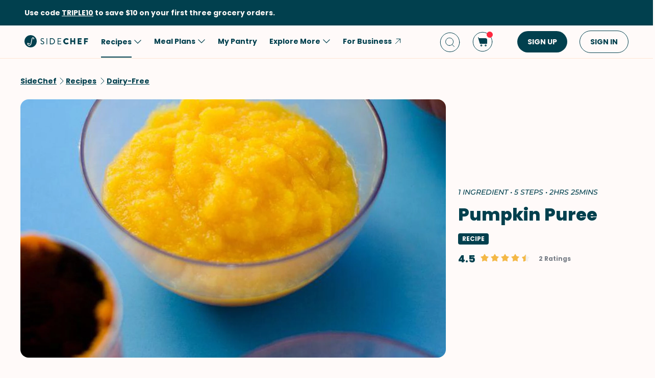

--- FILE ---
content_type: text/html; charset=utf-8
request_url: https://www.sidechef.com/recipes/9170/pumpkin_puree/
body_size: 63749
content:
<!DOCTYPE html><html class="sc" lang="en-us"><head>
  <link rel="preload" href="https://www.sidechef.com/static/css/fonts/Poppins-Regular-latin.9212f6f9860f.woff" as="font" type="font/woff" crossorigin="anonymous">
  <link rel="preload" href="https://www.sidechef.com/static/css/fonts/Poppins-Light-latin.8d91ec1ca2d8.woff2" as="font" type="font/woff2" crossorigin="anonymous">
  <link rel="preload" href="https://www.sidechef.com/static/css/fonts/Poppins-Bold-latin.25b0e113ca7c.woff2" as="font" type="font/woff2" crossorigin="anonymous">
  <link rel="preload" href="https://www.sidechef.com/static/css/fonts/Poppins-ExtraBold-latin.af4d371a1027.woff2" as="font" type="font/woff2" crossorigin="anonymous">
  <link rel="preload" href="https://www.sidechef.com/static/css/fonts/Montserrat-SemiBoldItalic.d41c0a341637.ttf" as="font" type="font/ttf" crossorigin="anonymous">
  <link rel="preload" href="https://www.sidechef.com/static/css/fonts/Montserrat-MediumItalic.2e7c02a0a4a5.ttf" as="font" type="font/ttf" crossorigin="anonymous">
  <script src="https://www.sidechef.com/static/js/jquery.min.c9f5aeeca3ad.js"></script>
  <meta charSet="utf-8"/><meta name="viewport" content="width=device-width, initial-scale=1"/><title>Pumpkin Puree Recipe | SideChef</title><meta property="og:title" content="Pumpkin Puree Recipe | SideChef"/><meta property="og:description" content="You can make your own pumpkin puree at home and it&#x27;s so simple! And the best part? You know exactly what you&#x27;re getting...pure delicious pumpkin."/><meta property="og:type" content="article"/><meta property="og:image" content="https://www.sidechef.com/recipe/5d51b446-210a-41c1-9a6d-f3a003688fa7.jpeg?d=1200x560"/><meta property="og:url" content="https://www.sidechef.com/recipes/9170/pumpkin_puree/"/><meta property="og:site_name" content="SideChef"/><meta name="twitter:title" content="Pumpkin Puree Recipe | SideChef"/><meta name="twitter:description" content="You can make your own pumpkin puree at home and it&#x27;s so simple! And the best part? You know exactly what you&#x27;re getting...pure delicious pumpkin."/><meta name="twitter:image" content="https://www.sidechef.com/recipe/5d51b446-210a-41c1-9a6d-f3a003688fa7.jpeg?d=1200x560"/><meta name="twitter:card" content="summary_large_image"/><meta name="twitter:url" content="https://www.sidechef.com/recipes/9170/pumpkin_puree/"/><meta name="twitter:site" content="@sidechefapp"/><meta name="twitter:creator" content="@sidechefapp"/><meta name="format-detection" content="telephone=no"/><meta property="title" content="Pumpkin Puree"/><meta name="title" content="Pumpkin Puree"/><meta property="description" content="You can make your own pumpkin puree at home and it&#x27;s so simple! And the best part? You know exactly what you&#x27;re getting...pure delicious pumpkin."/><meta name="description" content="You can make your own pumpkin puree at home and it&#x27;s so simple! And the best part? You know exactly what you&#x27;re getting...pure delicious pumpkin."/><meta name="keywords" content="Low-Fat,Peanut-Free,Tree Nut-Free,Fish-Free,Baked Goods,Dairy-Free,Paleo,Oven,Food Processor,Grain-Free,Beginner,Low Salt,Egg-Free,Nut-Free,Soy-Free,Tomato-Free,Pescatarian,Gluten-Free,Low-Carb,Healthy,Shellfish-Free,Vegan,Fall,Vegetarian,Pumpkin,Halloween,Side Dish,Thanksgiving,Whole30,Baking"/><meta name="robots" content="noindex,nofollow"/><link rel="canonical" href="https://www.liveeatlearn.com/how-to-make-pumpkin-puree/"/><script type="application/ld+json">{"@context":"https://schema.org/","@type":"Recipe","name":"Pumpkin Puree","image":"https://www.sidechef.com/recipe/5d51b446-210a-41c1-9a6d-f3a003688fa7.jpeg","author":{"@type":"Person","name":"Live Eat Learn"},"datePublished":"2025-10-11T00:42:59.000Z","description":"You can make your own pumpkin puree at home and it's so simple! And the best part? You know exactly what you're getting...pure delicious pumpkin.","aggregateRating":{"@type":"AggregateRating","ratingValue":4.5,"bestRating":"5","worstRating":"0","ratingCount":2},"totalTime":"PT8700.0S","recipeYield":5,"recipeCuisine":["Global"],"recipeCategory":["Low-Fat","Peanut-Free","Tree Nut-Free","Fish-Free","Baked Goods","Dairy-Free","Paleo","Oven","Food Processor","Grain-Free","Beginner","Low Salt","Egg-Free","Nut-Free","Soy-Free","Tomato-Free","Pescatarian","Gluten-Free","Low-Carb","Healthy","Shellfish-Free","Vegan","Fall","Vegetarian","Halloween","Side Dish","Thanksgiving"],"recipeIngredient":["1  Pumpkin"],"ingredients":["1  Pumpkin"],"keywords":"Low-Fat,Peanut-Free,Tree Nut-Free,Fish-Free,Baked Goods,Dairy-Free,Paleo,Oven,Food Processor,Grain-Free,Beginner,Low Salt,Egg-Free,Nut-Free,Soy-Free,Tomato-Free,Pescatarian,Gluten-Free,Low-Carb,Healthy,Shellfish-Free,Vegan,Fall,Vegetarian,Pumpkin,Halloween,Side Dish,Thanksgiving,Whole30,Baking","nutrition":{"@type":"NutritionInformation","calories":"33 calories","proteinContent":"1.3 g","fatContent":"0.1 g","carbohydrateContent":"8.3 g","fiberContent":"0.6 g","sugarContent":"3.5 g","sodiumContent":"1.3 mg","saturatedFatContent":"0.1 g","unsaturatedFatContent":"0.0 g"},"recipeInstructions":[{"@type":"HowToStep","text":"For small pumpkins, chop off top, cut in half, and remove seeds. For larger pumpkins, cut around stem, remove seeds, and cut 4 inch-ish wide pieces down along the natural grooves. Gently scrape the inside with a spoon to remove the stringy gunk."},{"@type":"HowToStep","text":"Place Pumpkin (1) pieces facedown on a baking sheet. Bake at 350 degrees F (180 degrees C) for 1 to 2 hours, or until inside is easily pierced with a fork."},{"@type":"HowToStep","text":"Allow pumpkin to cool enough to touch. Either peel or cut off skin, and chop pieces into chunks."},{"@type":"HowToStep","text":"Puree pumpkin chunks in a food processor, blender, or mash by hand, adding water 1 tablespoon at a time if needed to reach desired consistency."},{"@type":"HowToStep","text":"Store in an airtight container in the fridge for a few days or in 1 cup portions in the freezer until you’re ready to use it."}]}</script><link rel="preload" as="image" imageSrcSet="https://www.sidechef.com/recipe/5d51b446-210a-41c1-9a6d-f3a003688fa7.jpeg?d=328x190 320w, https://www.sidechef.com/recipe/5d51b446-210a-41c1-9a6d-f3a003688fa7.jpeg?d=375x375 375w, https://www.sidechef.com/recipe/5d51b446-210a-41c1-9a6d-f3a003688fa7.jpeg?d=704x560 750w, https://www.sidechef.com/recipe/5d51b446-210a-41c1-9a6d-f3a003688fa7.jpeg?d=1200x560 1200w, https://www.sidechef.com/recipe/5d51b446-210a-41c1-9a6d-f3a003688fa7.jpeg?d=1408x1120 1440w, https://www.sidechef.com/recipe/5d51b446-210a-41c1-9a6d-f3a003688fa7.jpeg?d=1408x1120 2400w" imageSizes="100vw" fetchpriority="high"/><meta name="next-head-count" content="26"/><link rel="preload" href="https://www.sidechef.com/next-assets/_next/static/css/c5ff8ac07190a27d.css" as="style"/><link rel="stylesheet" href="https://www.sidechef.com/next-assets/_next/static/css/c5ff8ac07190a27d.css" data-n-g=""/><link rel="preload" href="https://www.sidechef.com/next-assets/_next/static/css/71da9e24beb389a8.css" as="style"/><link rel="stylesheet" href="https://www.sidechef.com/next-assets/_next/static/css/71da9e24beb389a8.css" data-n-p=""/><noscript data-n-css=""></noscript><script defer="" nomodule="" src="https://www.sidechef.com/next-assets/_next/static/chunks/polyfills-42372ed130431b0a.js"></script><script src="https://www.sidechef.com/next-assets/_next/static/chunks/webpack-fb160d39c7c5e149.js" defer=""></script><script src="https://www.sidechef.com/next-assets/_next/static/chunks/framework-856dbb57b8d88637.js" defer=""></script><script src="https://www.sidechef.com/next-assets/_next/static/chunks/main-170b8c983fdcf34d.js" defer=""></script><script src="https://www.sidechef.com/next-assets/_next/static/chunks/pages/_app-7051c7213c9bfbef.js" defer=""></script><script src="https://www.sidechef.com/next-assets/_next/static/chunks/997-6c2c0ea2872c537f.js" defer=""></script><script src="https://www.sidechef.com/next-assets/_next/static/chunks/724-3b1785d2ba884d5f.js" defer=""></script><script src="https://www.sidechef.com/next-assets/_next/static/chunks/44-7b5a1c7e6254f159.js" defer=""></script><script src="https://www.sidechef.com/next-assets/_next/static/chunks/377-a5c30234dc0c974c.js" defer=""></script><script src="https://www.sidechef.com/next-assets/_next/static/chunks/737-f72103d2a2742ac8.js" defer=""></script><script src="https://www.sidechef.com/next-assets/_next/static/chunks/593-f53418721349027c.js" defer=""></script><script src="https://www.sidechef.com/next-assets/_next/static/chunks/pages/recipes/%5Bid%5D-a61360b6e27caf07.js" defer=""></script><script src="https://www.sidechef.com/next-assets/_next/static/4zrJVtUXly_nxmzAN0LyY/_buildManifest.js" defer=""></script><script src="https://www.sidechef.com/next-assets/_next/static/4zrJVtUXly_nxmzAN0LyY/_ssgManifest.js" defer=""></script><style>.data-ant-cssinjs-cache-path{content:"";}</style>
  
<style amp-custom>
  
    



/* The following p_include "styles/theme/theme.css" will override these css var in some partner theme. */
:root {
    --error-color: #FF283F;
    --accent-color: #F4B846;
    --accent-hover-color: #F4B846D6;
    --accent-pressed-color: #F4B846A3;
    --premium-color: #007070;
    --premium-hover-color: #007070D6;
    --premium-pressed-color: #007070A3;

    --walmart-color: #3372C7;
    --walmart-hover-color: #437DCB;
    --walmart-pressed-color: #749FD9;
    --amazon-color: #7BAA40;
    --instacart-color: #43B02A;
    --amazon-marketplace-color: #ff9900;
    --kroger-color: #4471B7;
    --target-color: #CC0000;
    --rewe-color: #D11720;
    --whole-foods-color: #006F46;

    --ai-bg-color: #EBF0FD;
    --ai-color: #6841EA;

    --border: 1px solid var(--secondary-bg-color);
    --border-active: 1px solid var(--primary-text-color);
    --card-border: 1px solid var(--primary-text-color);

    --pill-bg-color: var(--primary-btn-color);

    --tip-radius: 8px;
    --label-radius: 4px;
    --button-radius: 32px;
    --grocery-card-radius: 8px 8px 16px 16px;
    --input-container-radius: 32px;

    --card-radius: 16px;
    --card-shadow: 0px 2px 16px rgba(0, 0, 0, 0.12);
    --card-shadow-hover: 0px 2px 16px rgba(0, 0, 0, 0.24);

    --grocery-swap-color: var(--walmart-color);
}

:root {
    --primary-btn-color: #01404E;
    --primary-btn-hover-color: #1F5763;
    --primary-btn-pressed-color: #3E6E78;

    --primary-bg-color: #FFFAF9;
    --primary-bg-hover-color: #F5F0EF;
    --primary-bg-pressed-color: #EBE6E5;

    --primary-text-color: #01404E;
    --primary-text-hover-color: #1F5763;
    --primary-text-pressed-color: #3E6E78;

    --primary-icon-color: #01404E;
    --primary-icon-hover-color: #1F5763;
    --primary-icon-pressed-color: #3E6E78;

    --primary-attach-text-color: #FFFAF9;
    --primary-attach-text-hover-color: #F5F0EF;
    --primary-attach-text-pressed-color: #EBE6E5;

    --primary-attach-icon-color: #FFFAF9;
    --primary-attach-icon-hover-color: #F5F0EF;
    --primary-attach-icon-pressed-color: #EBE6E5;

    --primary-shadow-color: #00000099;

    --primary-label-color: #FFFAF9;
    --primary-label-hover-color: #F5F0EF;
    --primary-label-pressed-color: #EBE6E5;

    --secondary-header-color: #777D86;
    --secondary-header-hover-color: #878D95;
    --secondary-header-pressed-color: #989CA3;

    --secondary-inactive-color: #E8E8E8;
    --secondary-inactive-hover-color: #DFDFDF;
    --secondary-inactive-pressed-color: #D5D5D5;

    --secondary-placeholder-color: #D6D6D6;
    --secondary-placeholder-hover-color: #CDCDCD;
    --secondary-placeholder-pressed-color: #C5C5C5;

    --secondary-bg-color: #FFE6D4;
    --secondary-bg-hover-color: #F5DDCC;
    --secondary-bg-pressed-color: #EBD4C3;

    --tertiary-input-color: #F0F0F0;
    --tertiary-input-hover-color: #E6E6E6;
    --tertiary-input-pressed-color: #DDDDDD;

    --tertiary-bg-color: #FFFFFF;
    --tertiary-bg-hover-color: #F0F0F0;
    --tertiary-bg-pressed-color: #E0E0E0;

    --tertiary-black-overlay: rgba(0, 0, 0, 0.6);
    --tertiary-white-overlay: rgba(255, 255, 255, 0.6);

    --gradient-start-color: rgba(255, 255, 255, 0);

    --error-color: #FF283F;
    --error-hover-color: #FF4A5E;
    --error-pressed-color: #FF5C6D;

    --highlight-color: #000000;
    --highlight-hover-color: #292929;
    --highlight-pressed-color: #3D3D3D;

    --premium-color: #007070;
    --premium-hover-color: #298787;
    --premium-pressed-color: #3D9292;

    --accent-color: #F4B846;
    --accent-hover-color: #F6C364;
    --accent-pressed-color: #F7C972;

    --walmart-color: #0071DC;
    --walmart-hover-color: #2988E2;
    --walmart-pressed-color: #3D93E4;

    --primary-font-family: "Poppins", "Poppins SC", sans-serif;
    --secondary-font-family: "Montserrat", monospace, sans-serif;

    --banner-font-size: 32px;
    --banner-line-height: 38px;
    --banner-font-weight: 800;

    --h1-font-size: 26px;
    --h1-line-height: 31px;
    --h1-font-weight: 800;

    --h2-font-size: 22px;
    --h2-line-height: 26.4px;
    --h2-font-weight: 800;

    --h3-font-size: 18px;
    --h3-line-height: 22px;
    --h3-font-weight: 800;

    --b1-font-size: 16px;
    --b1-line-height: 26px;
    --b1-font-weight: 700;

    --b2-font-size: 16px;
    --b2-line-height: 26px;
    --b2-font-weight: 300;

    --b3-font-size: 14px;
    --b3-line-height: 20px;
    --b3-font-weight: 700;

    --b4-font-size: 12px;
    --b4-line-height: 14px;
    --b4-font-weight: 700;

    --b5-font-size: 12px;
    --b5-line-height: 14px;
    --b5-font-weight: 300;

    --caption-font-size: 12px;
    --caption-line-height: 14px;
    --caption-font-weight: 500;

    --caption-content-font-size: 12px;
    --caption-content-line-height: 16px;
    --caption-content-font-weight: 500;

    --caption-button-font-size: 12px;
    --caption-button-line-height: 14px;
    --caption-button-font-weight: 600;

    --button-title-font-size: 14px;
    --button-title-line-height: 20px;
    --button-title-font-weight: 700;

    --submit-button-width: calc(100vw - 32px);

    --progress-bar-bg: var(--primary-btn-color);
}

@media (min-width: 1220px) {
    :root {
        --banner-font-size: 46px;
        --banner-line-height: 55px;

        --h1-font-size: 34px;
        --h1-line-height: 41px;

        --h2-font-size: 24px;
        --h2-line-height: 29px;

        --h3-font-size: 20px;
        --h3-line-height: 24px;

        --b1-font-size: 16px;
        --b1-line-height: 26px;

        --b2-font-size: 16px;
        --b2-line-height: 25.6px;

        --caption-font-size: 14px;
        --caption-line-height: 20px;

        --caption-content-font-size: 14px;
        --caption-content-line-height: 20px;
        --caption-content-font-weight: 500;

        --submit-button-width: 390px;
    }
}
/* This is empty to allow override when using p_include template tag. */

html {
    scroll-behavior: smooth;
}

a {
    text-decoration: none;
    -webkit-tap-highlight-color: transparent;
}

h1, h2, h3, h4, h5 {
    margin: 0;
}

.noscroll {
    overflow: hidden;
}

amp-img.cover-img img {
    -o-object-fit: cover;
    object-fit: cover;
}

amp-img.fill-img img {
    -o-object-fit: contain;
    object-fit: contain;
}

.tap-transparent {
    -webkit-tap-highlight-color: transparent;
}

.underline {
    text-decoration: underline;
    text-decoration-color: var(--primary-text-color);
}

.nowrap {
    white-space: nowrap;
}

.width-100 {
    width: 100%;
}

.height-100 {
    height: 100%;
}

.margin-top-24 {
    margin-top: 24px
}

amp-img {
    -webkit-user-select: none;
    -moz-user-select: none;
    -ms-user-select: none;
    user-select: none;
}

.not-select {
    -webkit-user-select: none;
    -moz-user-select: none;
    -ms-user-select: none;
    user-select: none;
}

.flex {
    display: flex;
}

.inline-block {
    display: inline-block;
}

.fill {
    position: absolute;
    top: 0;
    left: 0;
    bottom: 0;
    right: 0;
}

.raw-fill-img {
    display: block;
    width: 0;
    height: 0;
    margin: auto;
    border: none;
    padding: 0;
    max-height: 100%;
    max-width: 100%;
    min-height: 100%;
    min-width: 100%;
    object-fit: cover;
}

.text-center {
    text-align: center;
}

.border-box {
    box-sizing: border-box;
}

.flex-column {
    flex-direction: column;
}

.flex-wrap {
    flex-wrap: wrap;
}

.flex-1 {
    flex: 1;
}

.pointer {
    cursor: pointer;
}

.justify-center {
    justify-content: center;
}

.justify-between {
    justify-content: space-between;
}

.justify-start {
    justify-content: flex-start;
}

.justify-end {
    justify-content: flex-end;
}

.align-center {
    align-items: center;
}

.align-start {
    align-items: flex-start;
}

.align-end {
    align-items: flex-end;
}

.flex-center {
    justify-content: center;
    align-items: center;
}

.hide {
    display: none;
}

.no-outline {
    outline: none;
}

.no-border {
    border: none;
}

.rel {
    position: relative;
}
.abs {
    position: absolute;
}
.sticky {
    position: sticky;
}
.abs-full {
    top: 0;
    bottom: 0;
    left: 0;
    right: 0;
}

input[type="text"] {
    -webkit-appearance: none;
}

input {
    overflow: visible;
}

amp-social-share {
    outline: none;
}

.amp-carousel-button {
    cursor: pointer;
}

.invisible {
    opacity: 0;
}

.hide-scroll-bar ::-webkit-scrollbar{
    display: none;
    -webkit-appearance: none;
    width: none;
    height: none;
}

.amp-img-container {
    position: relative;
    overflow: hidden;
}



/* vietnamese */
@font-face {
    font-family: 'Nunito Sans';
    font-style: normal;
    font-weight: 300;
    font-display: swap;
    src: url(https://www.sidechef.com/static/css/fonts/nunito_sans_light_vietnamese.e7f30f10f03b.woff2) format('woff2');
    unicode-range: U+0102-0103, U+0110-0111, U+0128-0129, U+0168-0169, U+01A0-01A1, U+01AF-01B0, U+1EA0-1EF9, U+20AB;
}
/* latin-ext */
@font-face {
    font-family: 'Nunito Sans';
    font-style: normal;
    font-weight: 300;
    font-display: swap;
    src: url(https://www.sidechef.com/static/css/fonts/nunito_sans_light_latin_ext.13677839a42d.woff2) format('woff2');
    unicode-range: U+0100-024F, U+0259, U+1E00-1EFF, U+2020, U+20A0-20AB, U+20AD-20CF, U+2113, U+2C60-2C7F, U+A720-A7FF;
}
/* latin */
@font-face {
    font-family: 'Nunito Sans';
    font-style: normal;
    font-weight: 300;
    font-display: swap;
    src: url(https://www.sidechef.com/static/css/fonts/nunito_sans_light_latin.4235b0eaecb9.woff2) format('woff2');
    unicode-range: U+0000-00FF, U+0131, U+0152-0153, U+02BB-02BC, U+02C6, U+02DA, U+02DC, U+2000-206F, U+2074, U+20AC, U+2122, U+2191, U+2193, U+2212, U+2215, U+FEFF, U+FFFD;
}
/* vietnamese */
@font-face {
    font-family: 'Nunito Sans';
    font-style: normal;
    font-weight: 600;
    font-display: swap;
    src: url(https://www.sidechef.com/static/css/fonts/nunito_sans_semi_bold_vietnamese.fa2f9c4483b1.woff2) format('woff2');
    unicode-range: U+0102-0103, U+0110-0111, U+0128-0129, U+0168-0169, U+01A0-01A1, U+01AF-01B0, U+1EA0-1EF9, U+20AB;
}
/* latin-ext */
@font-face {
    font-family: 'Nunito Sans';
    font-style: normal;
    font-weight: 600;
    font-display: swap;
    src: url(https://www.sidechef.com/static/css/fonts/nunito_sans_semi_bold_latin_ext.89c48ec4cc0a.woff2) format('woff2');
    unicode-range: U+0100-024F, U+0259, U+1E00-1EFF, U+2020, U+20A0-20AB, U+20AD-20CF, U+2113, U+2C60-2C7F, U+A720-A7FF;
}
/* latin */
@font-face {
    font-family: 'Nunito Sans';
    font-style: normal;
    font-weight: 600;
    font-display: swap;
    src: url(https://www.sidechef.com/static/css/fonts/nunito_sans_semi_bold_latin.a980b413b705.woff2) format('woff2');
    unicode-range: U+0000-00FF, U+0131, U+0152-0153, U+02BB-02BC, U+02C6, U+02DA, U+02DC, U+2000-206F, U+2074, U+20AC, U+2122, U+2191, U+2193, U+2212, U+2215, U+FEFF, U+FFFD;
}
/* vietnamese */
@font-face {
    font-family: 'Nunito Sans';
    font-style: normal;
    font-weight: 800;
    font-display: swap;
    src: url(https://www.sidechef.com/static/css/fonts/nunito_sans_extra_bold_vietnamese.70e1fd8d509e.woff2) format('woff2');
    unicode-range: U+0102-0103, U+0110-0111, U+0128-0129, U+0168-0169, U+01A0-01A1, U+01AF-01B0, U+1EA0-1EF9, U+20AB;
}
/* latin-ext */
@font-face {
    font-family: 'Nunito Sans';
    font-style: normal;
    font-weight: 800;
    font-display: swap;
    src: url(https://www.sidechef.com/static/css/fonts/nunito_sans_extra_bold_latin_ext.2cc07e7a5e5c.woff2) format('woff2');
    unicode-range: U+0100-024F, U+0259, U+1E00-1EFF, U+2020, U+20A0-20AB, U+20AD-20CF, U+2113, U+2C60-2C7F, U+A720-A7FF;
}
/* latin */
@font-face {
    font-family: 'Nunito Sans';
    font-style: normal;
    font-weight: 800;
    font-display: swap;
    src: url(https://www.sidechef.com/static/css/fonts/nunito_sans_extra_bold_latin.88de206fe541.woff2) format('woff2');
    unicode-range: U+0000-00FF, U+0131, U+0152-0153, U+02BB-02BC, U+02C6, U+02DA, U+02DC, U+2000-206F, U+2074, U+20AC, U+2122, U+2191, U+2193, U+2212, U+2215, U+FEFF, U+FFFD;
}


/* cyrillic-ext */
@font-face {
    font-family: 'Roboto Mono';
    font-style: normal;
    font-weight: 400;
    font-display: swap;
    src: url(https://www.sidechef.com/static/css/fonts/roboto_mono_normal_cyrillic_ext.02e36a8f9fbe.woff) format('woff');
    unicode-range: U+0460-052F, U+1C80-1C88, U+20B4, U+2DE0-2DFF, U+A640-A69F, U+FE2E-FE2F;
}
/* cyrillic */
@font-face {
    font-family: 'Roboto Mono';
    font-style: normal;
    font-weight: 400;
    font-display: swap;
    src: url(https://www.sidechef.com/static/css/fonts/roboto_mono_normal_cyrillic.eba280659604.woff) format('woff');
    unicode-range: U+0400-045F, U+0490-0491, U+04B0-04B1, U+2116;
}
/* greek */
@font-face {
    font-family: 'Roboto Mono';
    font-style: normal;
    font-weight: 400;
    font-display: swap;
    src: url(https://www.sidechef.com/static/css/fonts/roboto_mono_normal_greek.54fcc7cde946.woff) format('woff');
    unicode-range: U+0370-03FF;
}
/* vietnamese */
@font-face {
    font-family: 'Roboto Mono';
    font-style: normal;
    font-weight: 400;
    font-display: swap;
    src: url(https://www.sidechef.com/static/css/fonts/roboto_mono_normal_vietnamese.29c6c45537f0.woff) format('woff');
    unicode-range: U+0102-0103, U+0110-0111, U+0128-0129, U+0168-0169, U+01A0-01A1, U+01AF-01B0, U+1EA0-1EF9, U+20AB;
}
/* latin-ext */
@font-face {
font-family: 'Roboto Mono';
    font-style: normal;
    font-weight: 400;
    font-display: swap;
    src: url(https://www.sidechef.com/static/css/fonts/roboto_mono_normal_latin_ext.aa173b111482.woff) format('woff');
    unicode-range: U+0100-024F, U+0259, U+1E00-1EFF, U+2020, U+20A0-20AB, U+20AD-20CF, U+2113, U+2C60-2C7F, U+A720-A7FF;
}
/* latin */
@font-face {
    font-family: 'Roboto Mono';
    font-style: normal;
    font-weight: 400;
    font-display: swap;
    src: url(https://www.sidechef.com/static/css/fonts/roboto_mono_normal_latin.8b8dca3bdd1e.woff) format('woff');
    unicode-range: U+0000-00FF, U+0131, U+0152-0153, U+02BB-02BC, U+02C6, U+02DA, U+02DC, U+2000-206F, U+2074, U+20AC, U+2122, U+2191, U+2193, U+2212, U+2215, U+FEFF, U+FFFD;
}
/* devanagari */
@font-face {
  font-family: 'Poppins';
  font-style: normal;
  font-weight: 300;
  font-display: swap;
  src: url(https://www.sidechef.com/static/css/fonts/Poppins-Light-devanagari.dc820d9f0f62.woff2) format('woff2');
  unicode-range: U+0900-097F, U+1CD0-1CF9, U+200C-200D, U+20A8, U+20B9, U+25CC, U+A830-A839, U+A8E0-A8FF;
}
/* latin-ext */
@font-face {
  font-family: 'Poppins';
  font-style: normal;
  font-weight: 300;
  font-display: swap;
  src: url(https://www.sidechef.com/static/css/fonts/Poppins-Light-latin-ext.6731e1ba3788.woff2) format('woff2');
  unicode-range: U+0100-02AF, U+0304, U+0308, U+0329, U+1E00-1E9F, U+1EF2-1EFF, U+2020, U+20A0-20AB, U+20AD-20CF, U+2113, U+2C60-2C7F, U+A720-A7FF;
}
/* latin */
@font-face {
  font-family: 'Poppins';
  font-style: normal;
  font-weight: 300;
  font-display: swap;
  src: url(https://www.sidechef.com/static/css/fonts/Poppins-Light-latin.8d91ec1ca2d8.woff2) format('woff2');
  unicode-range: U+0000-00FF, U+0131, U+0152-0153, U+02BB-02BC, U+02C6, U+02DA, U+02DC, U+0304, U+0308, U+0329, U+2000-206F, U+2074, U+20AC, U+2122, U+2191, U+2193, U+2212, U+2215, U+FEFF, U+FFFD;
}
/* devanagari */
@font-face {
  font-family: 'Poppins';
  font-style: normal;
  font-weight: 400;
  font-display: swap;
  src: url(https://www.sidechef.com/static/css/fonts/Poppins-Regular-devanagari.790d0c8dbcd4.woff) format('woff2');
  unicode-range: U+0900-097F, U+1CD0-1CF9, U+200C-200D, U+20A8, U+20B9, U+25CC, U+A830-A839, U+A8E0-A8FF;
}
/* latin-ext */
@font-face {
  font-family: 'Poppins';
  font-style: normal;
  font-weight: 400;
  font-display: swap;
  src: url(https://www.sidechef.com/static/css/fonts/Poppins-Regular-latin-ext.0ed299a4bb52.woff) format('woff2');
  unicode-range: U+0100-02AF, U+0304, U+0308, U+0329, U+1E00-1E9F, U+1EF2-1EFF, U+2020, U+20A0-20AB, U+20AD-20CF, U+2113, U+2C60-2C7F, U+A720-A7FF;
}
/* latin */
@font-face {
  font-family: 'Poppins';
  font-style: normal;
  font-weight: 400;
  font-display: swap;
  src: url(https://www.sidechef.com/static/css/fonts/Poppins-Regular-latin.9212f6f9860f.woff) format('woff2');
  unicode-range: U+0000-00FF, U+0131, U+0152-0153, U+02BB-02BC, U+02C6, U+02DA, U+02DC, U+0304, U+0308, U+0329, U+2000-206F, U+2074, U+20AC, U+2122, U+2191, U+2193, U+2212, U+2215, U+FEFF, U+FFFD;
}
/* devanagari */
@font-face {
  font-family: 'Poppins';
  font-style: normal;
  font-weight: 600;
  font-display: swap;
  src: url(https://www.sidechef.com/static/css/fonts/Poppins-SemiBold-devanagari.e9fd398a43c9.woff2) format('woff2');
  unicode-range: U+0900-097F, U+1CD0-1CF9, U+200C-200D, U+20A8, U+20B9, U+25CC, U+A830-A839, U+A8E0-A8FF;
}
/* latin-ext */
@font-face {
  font-family: 'Poppins';
  font-style: normal;
  font-weight: 600;
  font-display: swap;
  src: url(https://www.sidechef.com/static/css/fonts/Poppins-SemiBold-latin-ext.72b3ae37567e.woff2) format('woff2');
  unicode-range: U+0100-02AF, U+0304, U+0308, U+0329, U+1E00-1E9F, U+1EF2-1EFF, U+2020, U+20A0-20AB, U+20AD-20CF, U+2113, U+2C60-2C7F, U+A720-A7FF;
}
/* latin */
@font-face {
  font-family: 'Poppins';
  font-style: normal;
  font-weight: 600;
  font-display: swap;
  src: url(https://www.sidechef.com/static/css/fonts/Poppins-SemiBold-latin.72993dddf88a.woff2) format('woff2');
  unicode-range: U+0000-00FF, U+0131, U+0152-0153, U+02BB-02BC, U+02C6, U+02DA, U+02DC, U+0304, U+0308, U+0329, U+2000-206F, U+2074, U+20AC, U+2122, U+2191, U+2193, U+2212, U+2215, U+FEFF, U+FFFD;
}
/* devanagari */
@font-face {
  font-family: 'Poppins';
  font-style: normal;
  font-weight: 700;
  font-display: swap;
  src: url(https://www.sidechef.com/static/css/fonts/Poppins-Bold-devanagari.7def222d1a45.woff2) format('woff2');
  unicode-range: U+0900-097F, U+1CD0-1CF9, U+200C-200D, U+20A8, U+20B9, U+25CC, U+A830-A839, U+A8E0-A8FF;
}
/* latin-ext */
@font-face {
  font-family: 'Poppins';
  font-style: normal;
  font-weight: 700;
  font-display: swap;
  src: url(https://www.sidechef.com/static/css/fonts/Poppins-Bold-latin-ext.96b6d54684da.woff2) format('woff2');
  unicode-range: U+0100-02AF, U+0304, U+0308, U+0329, U+1E00-1E9F, U+1EF2-1EFF, U+2020, U+20A0-20AB, U+20AD-20CF, U+2113, U+2C60-2C7F, U+A720-A7FF;
}
/* latin */
@font-face {
  font-family: 'Poppins';
  font-style: normal;
  font-weight: 700;
  font-display: swap;
  src: url(https://www.sidechef.com/static/css/fonts/Poppins-Bold-latin.25b0e113ca7c.woff2) format('woff2');
  unicode-range: U+0000-00FF, U+0131, U+0152-0153, U+02BB-02BC, U+02C6, U+02DA, U+02DC, U+0304, U+0308, U+0329, U+2000-206F, U+2074, U+20AC, U+2122, U+2191, U+2193, U+2212, U+2215, U+FEFF, U+FFFD;
}
/* devanagari */
@font-face {
  font-family: 'Poppins';
  font-style: normal;
  font-weight: 800;
  font-display: swap;
  src: url(https://www.sidechef.com/static/css/fonts/Poppins-ExtraBold-devanagari.185244e129c7.woff2) format('woff2');
  unicode-range: U+0900-097F, U+1CD0-1CF9, U+200C-200D, U+20A8, U+20B9, U+25CC, U+A830-A839, U+A8E0-A8FF;
}
/* latin-ext */
@font-face {
  font-family: 'Poppins';
  font-style: normal;
  font-weight: 800;
  font-display: swap;
  src: url(https://www.sidechef.com/static/css/fonts/Poppins-ExtraBold-latin-ext.ba40202b1c1d.woff2) format('woff2');
  unicode-range: U+0100-02AF, U+0304, U+0308, U+0329, U+1E00-1E9F, U+1EF2-1EFF, U+2020, U+20A0-20AB, U+20AD-20CF, U+2113, U+2C60-2C7F, U+A720-A7FF;
}
/* latin */
@font-face {
  font-family: 'Poppins';
  font-style: normal;
  font-weight: 800;
  font-display: swap;
  src: url(https://www.sidechef.com/static/css/fonts/Poppins-ExtraBold-latin.af4d371a1027.woff2) format('woff2');
  unicode-range: U+0000-00FF, U+0131, U+0152-0153, U+02BB-02BC, U+02C6, U+02DA, U+02DC, U+0304, U+0308, U+0329, U+2000-206F, U+2074, U+20AC, U+2122, U+2191, U+2193, U+2212, U+2215, U+FEFF, U+FFFD;
}
/* devanagari */
@font-face {
  font-family: 'Poppins SC';
  font-style: normal;
  font-weight: 300;
  font-display: swap;
  src: url(https://fonts.gstatic.com/s/poppins/v20/pxiByp8kv8JHgFVrLDz8Z11lFd2JQEl8qw.woff2) format('woff2');
  unicode-range: U+0900-097F, U+1CD0-1CF9, U+200C-200D, U+20A8, U+20B9, U+25CC, U+A830-A839, U+A8E0-A8FF;
}
/* latin-ext */
@font-face {
  font-family: 'Poppins SC';
  font-style: normal;
  font-weight: 300;
  font-display: swap;
  src: url(https://fonts.gstatic.com/s/poppins/v20/pxiByp8kv8JHgFVrLDz8Z1JlFd2JQEl8qw.woff2) format('woff2');
  unicode-range: U+0100-02AF, U+0304, U+0308, U+0329, U+1E00-1E9F, U+1EF2-1EFF, U+2020, U+20A0-20AB, U+20AD-20CF, U+2113, U+2C60-2C7F, U+A720-A7FF;
}
/* latin */
@font-face {
  font-family: 'Poppins SC';
  font-style: normal;
  font-weight: 300;
  font-display: swap;
  src: url(https://fonts.gstatic.com/s/poppins/v20/pxiByp8kv8JHgFVrLDz8Z1xlFd2JQEk.woff2) format('woff2');
  unicode-range: U+0000-00FF, U+0131, U+0152-0153, U+02BB-02BC, U+02C6, U+02DA, U+02DC, U+0304, U+0308, U+0329, U+2000-206F, U+2074, U+20AC, U+2122, U+2191, U+2193, U+2212, U+2215, U+FEFF, U+FFFD;
}
/* devanagari */
@font-face {
  font-family: 'Poppins SC';
  font-style: normal;
  font-weight: 400;
  font-display: swap;
  src: url(https://fonts.gstatic.com/s/poppins/v20/pxiEyp8kv8JHgFVrJJbecnFHGPezSQ.woff2) format('woff2');
  unicode-range: U+0900-097F, U+1CD0-1CF9, U+200C-200D, U+20A8, U+20B9, U+25CC, U+A830-A839, U+A8E0-A8FF;
}
/* latin-ext */
@font-face {
  font-family: 'Poppins SC';
  font-style: normal;
  font-weight: 400;
  font-display: swap;
  src: url(https://fonts.gstatic.com/s/poppins/v20/pxiEyp8kv8JHgFVrJJnecnFHGPezSQ.woff2) format('woff2');
  unicode-range: U+0100-02AF, U+0304, U+0308, U+0329, U+1E00-1E9F, U+1EF2-1EFF, U+2020, U+20A0-20AB, U+20AD-20CF, U+2113, U+2C60-2C7F, U+A720-A7FF;
}
/* latin */
@font-face {
  font-family: 'Poppins SC';
  font-style: normal;
  font-weight: 400;
  font-display: swap;
  src: url(https://fonts.gstatic.com/s/poppins/v20/pxiEyp8kv8JHgFVrJJfecnFHGPc.woff2) format('woff2');
  unicode-range: U+0000-00FF, U+0131, U+0152-0153, U+02BB-02BC, U+02C6, U+02DA, U+02DC, U+0304, U+0308, U+0329, U+2000-206F, U+2074, U+20AC, U+2122, U+2191, U+2193, U+2212, U+2215, U+FEFF, U+FFFD;
}
/* devanagari */
@font-face {
  font-family: 'Poppins SC';
  font-style: normal;
  font-weight: 600;
  font-display: swap;
  src: url(https://fonts.gstatic.com/s/poppins/v20/pxiByp8kv8JHgFVrLEj6Z11lFd2JQEl8qw.woff2) format('woff2');
  unicode-range: U+0900-097F, U+1CD0-1CF9, U+200C-200D, U+20A8, U+20B9, U+25CC, U+A830-A839, U+A8E0-A8FF;
}
/* latin-ext */
@font-face {
  font-family: 'Poppins SC';
  font-style: normal;
  font-weight: 600;
  font-display: swap;
  src: url(https://fonts.gstatic.com/s/poppins/v20/pxiByp8kv8JHgFVrLEj6Z1JlFd2JQEl8qw.woff2) format('woff2');
  unicode-range: U+0100-02AF, U+0304, U+0308, U+0329, U+1E00-1E9F, U+1EF2-1EFF, U+2020, U+20A0-20AB, U+20AD-20CF, U+2113, U+2C60-2C7F, U+A720-A7FF;
}
/* latin */
@font-face {
  font-family: 'Poppins SC';
  font-style: normal;
  font-weight: 600;
  font-display: swap;
  src: url(https://fonts.gstatic.com/s/poppins/v20/pxiByp8kv8JHgFVrLEj6Z1xlFd2JQEk.woff2) format('woff2');
  unicode-range: U+0000-00FF, U+0131, U+0152-0153, U+02BB-02BC, U+02C6, U+02DA, U+02DC, U+0304, U+0308, U+0329, U+2000-206F, U+2074, U+20AC, U+2122, U+2191, U+2193, U+2212, U+2215, U+FEFF, U+FFFD;
}
/* devanagari */
@font-face {
  font-family: 'Poppins SC';
  font-style: normal;
  font-weight: 700;
  font-display: swap;
  src: url(https://fonts.gstatic.com/s/poppins/v20/pxiByp8kv8JHgFVrLCz7Z11lFd2JQEl8qw.woff2) format('woff2');
  unicode-range: U+0900-097F, U+1CD0-1CF9, U+200C-200D, U+20A8, U+20B9, U+25CC, U+A830-A839, U+A8E0-A8FF;
}
/* latin-ext */
@font-face {
  font-family: 'Poppins SC';
  font-style: normal;
  font-weight: 700;
  font-display: swap;
  src: url(https://fonts.gstatic.com/s/poppins/v20/pxiByp8kv8JHgFVrLCz7Z1JlFd2JQEl8qw.woff2) format('woff2');
  unicode-range: U+0100-02AF, U+0304, U+0308, U+0329, U+1E00-1E9F, U+1EF2-1EFF, U+2020, U+20A0-20AB, U+20AD-20CF, U+2113, U+2C60-2C7F, U+A720-A7FF;
}
/* latin */
@font-face {
  font-family: 'Poppins SC';
  font-style: normal;
  font-weight: 700;
  font-display: swap;
  src: url(https://fonts.gstatic.com/s/poppins/v20/pxiByp8kv8JHgFVrLCz7Z1xlFd2JQEk.woff2) format('woff2');
  unicode-range: U+0000-00FF, U+0131, U+0152-0153, U+02BB-02BC, U+02C6, U+02DA, U+02DC, U+0304, U+0308, U+0329, U+2000-206F, U+2074, U+20AC, U+2122, U+2191, U+2193, U+2212, U+2215, U+FEFF, U+FFFD;
}
/* devanagari */
@font-face {
  font-family: 'Poppins SC';
  font-style: normal;
  font-weight: 800;
  font-display: swap;
  src: url(https://fonts.gstatic.com/s/poppins/v20/pxiByp8kv8JHgFVrLDD4Z11lFd2JQEl8qw.woff2) format('woff2');
  unicode-range: U+0900-097F, U+1CD0-1CF9, U+200C-200D, U+20A8, U+20B9, U+25CC, U+A830-A839, U+A8E0-A8FF;
}
/* latin-ext */
@font-face {
  font-family: 'Poppins SC';
  font-style: normal;
  font-weight: 800;
  font-display: swap;
  src: url(https://fonts.gstatic.com/s/poppins/v20/pxiByp8kv8JHgFVrLDD4Z1JlFd2JQEl8qw.woff2) format('woff2');
  unicode-range: U+0100-02AF, U+0304, U+0308, U+0329, U+1E00-1E9F, U+1EF2-1EFF, U+2020, U+20A0-20AB, U+20AD-20CF, U+2113, U+2C60-2C7F, U+A720-A7FF;
}
/* latin */
@font-face {
  font-family: 'Poppins SC';
  font-style: normal;
  font-weight: 800;
  font-display: swap;
  src: url(https://fonts.gstatic.com/s/poppins/v20/pxiByp8kv8JHgFVrLDD4Z1xlFd2JQEk.woff2) format('woff2');
  unicode-range: U+0000-00FF, U+0131, U+0152-0153, U+02BB-02BC, U+02C6, U+02DA, U+02DC, U+0304, U+0308, U+0329, U+2000-206F, U+2074, U+20AC, U+2122, U+2191, U+2193, U+2212, U+2215, U+FEFF, U+FFFD;
}
@font-face {
  font-family: "Montserrat";
  font-style: normal;
  font-display: swap;
  font-weight: 500;
  src: url(https://www.sidechef.com/static/css/fonts/Montserrat-MediumItalic.2e7c02a0a4a5.ttf) format("truetype");
}
@font-face {
  font-family: "Montserrat";
  font-style: normal;
  font-display: swap;
  font-weight: 600;
  src: url(https://www.sidechef.com/static/css/fonts/Montserrat-SemiBoldItalic.d41c0a341637.ttf) format("truetype");
}

/* This is a empty file because we use partner include for partnerize_icons.css */
/* We do not want partnerize icon feature on SideChef page */

body {
    font-family: var(--primary-font-family);
    background-color: var(--primary-bg-color);
    color: var(--primary-text-color);
    margin: 0;
}

.button {
    text-decoration: none;
    -webkit-tap-highlight-color: transparent;
    -webkit-appearance: none;
    cursor: pointer;
    outline: none;
    -webkit-user-select: none;
    -moz-user-select: none;
    -ms-user-select: none;
    user-select: none;
    font-family: var(--primary-font-family);
}

.text-primary-color {
    color: var(--primary-text-color);
}

.bg-primary-color {
    background-color: var(--primary-bg-color);
}

.button-primary-color {
    background-color: var(--primary-btn-color);
}

.attach-text-primary-color {
    color: var(--primary-attach-text-color);
}

.error-color {
    color: var(--error-color);
}

.plus-color {
    color: var(--premium-color);
}

.bg-plus-color {
    background-color: var(--premium-color);
}

.secondary-color {
    color: var(--secondary-header-color);
}

.placeholder-color {
    color: var(--secondary-placeholder-color);
}

.bg-secondary-color {
    background-color: var(--secondary-bg-color);
}

.main-color {
    color: var(--primary-text-color);
}

.main-color.plus {
    color: var(--premium-color);
}

.bg-main-color {
    background-color: var(--primary-bg-color);
}

.bg-main-color.plus {
    background-color: var(--premium-color);
}

.box-container {
    width: 100%;
    margin: 0 auto;
    max-width: 1200px;
    min-width: 328px;
}

.font-banner {
    font-size: var(--banner-font-size);
    line-height: var(--banner-line-height);
    font-weight: var(--banner-font-weight);
}
.h1 {
    font-size: var(--h1-font-size);
    line-height: var(--h1-line-height);
    font-weight: var(--h1-font-weight);
}
.h2 {
    font-size: var(--h2-font-size);
    line-height: var(--h2-line-height);
    font-weight: var(--h2-font-weight);
}
.h3 {
    font-size: var(--h3-font-size);
    line-height: var(--h3-line-height);
    font-weight: var(--h3-font-weight);
}
.body-1 {
    font-size: var(--b1-font-size);
    line-height: var(--b1-line-height);
    font-weight: var(--b1-font-weight);
}
.body-2 {
    font-size: var(--b2-font-size);
    line-height: var(--b2-line-height);
    font-weight: var(--b2-font-weight);
}
.body-3 {
    font-size: var(--b3-font-size);
    line-height: var(--b3-line-height);
    font-weight: var(--b3-font-weight);
}
.body-4 {
    font-size: var(--b4-font-size);
    line-height: var(--b4-line-height);
    font-weight: var(--b4-font-weight);
}
.body-5 {
    font-size: var(--b5-font-size);
    line-height: var(--b5-line-height);
    font-weight: var(--b5-font-weight);
}
.caption-tag, .caption-content, .caption-button {
    font-family: var(--secondary-font-family);
}
.caption-tag {
    font-size: var(--caption-font-size);
    line-height: var(--caption-line-height);
    font-weight: var(--caption-font-weight);
}
.caption-content {
    font-size: var(--caption-content-font-size);
    line-height: var(--caption-content-line-height);
    font-weight: var(--caption-content-font-weight);
}
.caption-button {
    font-size: var(--caption-button-font-size);
    line-height: var(--caption-button-line-height);
    font-weight: var(--caption-button-font-weight);
}
.caption-tag {
    text-transform: uppercase;
}
.caption-button {
    text-transform: uppercase;
    text-decoration: underline;
}
.button-title {
    font-size: var(--button-title-font-size);
    line-height: var(--button-title-line-height);
    font-weight: var(--button-title-font-weight);
    text-transform: uppercase;
}

.sc-button {
    padding: 12px 32px;
    align-items: center;
    background-color: var(--primary-btn-color);
    border-radius: 22px;
    color: var(--primary-attach-text-color);
    font-size: var(--button-title-font-size);
    line-height: var(--button-title-line-height);
    font-weight: var(--button-title-font-weight);
    white-space: nowrap;
}

.wrapper {
    padding-left: 16px;
    padding-right: 16px;
}

.container {
    width: 100%;
    max-width: 1200px;
}
.primary-hover:hover {
    opacity: 0.76;
}
.primary-hover:active {
    opacity: 0.52;
}

.primary-bg-hover:hover {
    opacity: 0.84;
}
.primary-bg-hover:active {
    opacity: 0.64;
}

.primary-button {
    cursor: pointer;
    outline: none;
    border-radius: var(--button-radius);
    text-align: center;
    color: var(--primary-attach-text-color);
    background-color: var(--primary-btn-color);
}
.primary-button:hover {
    background-color: var(--primary-btn-hover-color);
}
.primary-button:active {
    background-color: var(--primary-btn-pressed-color);
}
.primary-button:disabled {
    background-color: var(--secondary-inactive-color);
    border: none;
}

.primary-icon-button {
    border-radius: 50px;
    padding: 8px;
    display: flex;
    justify-content: center;
    align-items: center;
}
.secondary-button {
    justify-content: center;
    align-items: center;
    border-radius: 22px;
    border: var(--border-active);
    color: var(--primary-text-color);
    background-color: var(--primary-bg-color);
}
.primary-icon-button:hover, .secondary-button:hover {
    background-color: var(--primary-bg-hover-color);
}
.primary-icon-button:active, .secondary-button:active {
    background-color: var(--primary-bg-pressed-color);
}

.highlight-button {
    justify-content: center;
    align-items: center;
    border-radius: 22px;
    background-color: #FFFFFF;
}
.highlight-button:hover {
    background-color: #FFFFFFC2;
}
.highlight-button:active {
    background-color: #FFFFFF85;
}

.walmart-button {
    border-radius: 22px;
    background-color: var(--walmart-color);
}
.walmart-button:hover {
    background-color: var(--walmart-hover-color);
}
.walmart-button:active {
    background-color: var(--walmart-pressed-color);
}

.hover-scale-card .hover-img, .hover-scale, .hover-translate-card {
    transition-duration: 0.3s;
}

.hover-scale-card .amp-img-container, .hover-scale-long-card .amp-img-container {
    mask-image: linear-gradient(white, black);
    -webkit-mask-image: -webkit-radial-gradient(white, black);
}

.hover-scale-long-card .hover-img {
    transition-duration: 1s;
}

.hover-scale-card:active .hover-img, .hover-scale-long-card:active .hover-img, .hover-scale:active {
    -webkit-transform: scale(1.2);
    transform: scale(1.2);
}

.hover-scale-card:hover .hover-img, .hover-scale-long-card:hover .hover-img, .hover-scale:hover {
    -webkit-transform: scale(1.2);
    transform: scale(1.2);
}

.hover-scale-card:focus .hover-img, .hover-scale-long-card:focus .hover-img, .hover-scale:focus {
    -webkit-transform: scale(1.2);
    transform: scale(1.2);
}

.hover-translate-card:active, .hover-translate-card:hover, .hover-translate-card:focus {
    transform: translateY(-4px);
    box-shadow: var(--card-shadow-hover);
}

@media (min-width: 730px) and (max-width: 1219px) {
    .wrapper {
        padding-left: 32px;
        padding-right: 32px;
    }
}

/* desktop only */
@media screen and (min-width: 1220px) {
    .wrapper {
        padding-left: 48px;
        padding-right: 48px;
    }
}

/* tablet and mobile */
@media screen and (max-width: 1219px) {
    .desktop-only {
        display: none;
    }
}

/* mobile only */
@media screen and (max-width: 729px) {
    .not-mobile-only {
        display: none;
    }
    .tablet-only {
        display: none;
    }
}

/* desktop only */
@media screen and (min-width: 1220px) {
    .not-desktop-only {
        display: none!important;
    }
    .tablet-only {
        display: none!important;
    }
}

/* desktop and tablet */
@media screen and (min-width: 730px) {
    .mobile-only {
        display: none;
    }
    .primary-icon-button:active, .secondary-button:active {
        background-color: var(--primary-bg-pressed-color);
    }
}

/* dummy legacy */
.black {
    color: black;
}

.white {
    color: white;
}

.light {
    font-weight: 300;
}

.bold {
    font-weight: bold;
}

.bolder {
    font-weight: 800;
}

[data-no-webview-link] > * {
	pointer-events: none;
}

.i-amphtml-carousel-scroll {
    scrollbar-width: none;
}
b {
    font-weight: bold;
}
/* This is empty to allow override when using p_include template tag. */


.banner-box {
    width: 593px;
    height: 335px;
    position: relative;
    background-color: var(--primary-bg-color);
    border-radius: 16px;
    box-sizing: border-box;
    padding: 48px 48px 24px 48px;
}

.banner-box .body-1 {
    text-decoration: underline;
    margin-top: 24px;
    margin-bottom: 24px;
    display: block;
}

#banner-picker-close {
    position: absolute;
    right: 24px;
    top: 24px;
}

@media (max-width: 729px) {
    .banner-box {
        height: 100vh;
        border-radius: 0;
        padding: 64px 24px 24px 32px;
    }
}


header {
    background-color: var(--primary-bg-color);
    position: sticky;
    z-index: 5;
    top: -50px;
    left: 0;
    right: 0;
    box-shadow: inset 0px -1px 0px var(--secondary-bg-color);
}

header.top-0 {
    top: 0;
}

nav.box-container {
    height: 64px;
}
.header-banner {
    height: 50px;
    background-color: black;
    color: white;
}

.header-banner a {
    text-decoration: underline;
    cursor: pointer;
    color: white;
}
.nav-logo {
    margin-right: 24px;
}

.nav-logo img {
    vertical-align: middle;
}
.navs a {
    color: var(--primary-text-color);
}
.nav-button {
    margin-right: 24px;
}
.nav-button .sub-arrow-down {
    margin-left: 4px;
    width: 16px;
    height: 16px;
}

.nav-search-button:hover, .nav-grocery-button:hover, .nav-save-button:hover {
    background-color: var(--primary-bg-hover-color);
    border-radius: 32px;
}

.nav-search-button:active, .nav-grocery-button:active, .nav-save-button:active {
    background-color: var(--primary-bg-pressed-color);
    border-radius: 32px;
}

.nav-item {
    height: 62px;
    border-bottom: 2px solid transparent;
    display: flex;
    align-items: center;
}
.nav-item:hover {
    color: var(--primary-text-hover-color);
}
.nav-item:active {
    color: var(--primary-text-pressed-color);
}
.nav-item.active {
    position: relative;
    border-bottom: 2px solid var(--primary-text-color);
}
.short-border.nav-item.active {
    border-bottom: unset;
}
.short-border.nav-item.active::after {
    content: "";
    position: absolute;
    left: 0;
    bottom: 0;
    width: calc(100% - 20px);
    height: 2px;
    background-color: var(--primary-text-color);
}

#category-sub-nav-wrap {
    position: absolute;
    display: block;
    left: 0;
    width: 100%;
    z-index: -1;
    overflow: hidden;
    box-shadow: 0px 10px 70px 0px #00000026;
    max-height: 0px;
    -webkit-transition: max-height 0.1s;
    transition: max-height 0.1s;
    border-radius: 0px 0px 16px 16px;
    background-color: var(--primary-bg-color);
}

#nav-recipe:hover + #category-sub-nav-wrap {
    max-height: 464px;
    -webkit-transition: all 0.1s;
    transition: all 0.1s;
}

#category-sub-nav {
    padding-top: 24px;
    padding-bottom: 24px;
    background-color: var(--primary-bg-color);
}

#category-sub-nav .category-column {
    display: flex;
    flex-direction: column;
    width: 164px;
    border-left: 1px solid var(--secondary-bg-color);
    padding-left: 16px;
}

#category-sub-nav .category-column:nth-child(1) {
    border: none;
    padding-left: 0;
}


#category-sub-nav .category-title {
    margin-bottom: 16px;
}

#category-sub-nav .tag {
    margin-bottom: 8px;
    color: var(--secondary-header-color);
}

#category-sub-nav .tag:hover {
    opacity: 0.76;
    text-decoration: underline;
}
#category-sub-nav .tag:active {
    opacity: 0.52;
    text-decoration: underline;
}

#desktop-sub-nav {
    position: absolute;
    top: 64px;
    z-index: 3;
    opacity: 1;
    pointer-events: none;
    overflow: hidden;
    background-color: var(--primary-bg-color);
    max-height: 0;
    -webkit-transition: all 0.1s;
    transition: all 0.1s;
    flex-direction: column;
    margin-left: -16px;
    box-shadow: 0px 12px 20px rgba(0, 0, 0, 0.15);
    border-bottom-left-radius: 16px;
    border-bottom-right-radius: 16px;
}
#desktop-sub-nav:hover, #desktop-sub-nav:focus-within, #nav-explore:hover ~ #desktop-sub-nav, #nav-meal-plans:hover ~ #desktop-sub-nav {
    opacity: 1;
    max-height: 220px;
    pointer-events: all;
    -webkit-transition: all 0.1s;
    transition: all 0.1s;
}
#desktop-sub-nav:hover a, #desktop-sub-nav:focus-within a, #nav-explore:hover ~ #desktop-sub-nav a, #nav-meal-plans:hover ~ #desktop-sub-nav a {
    opacity: 1;
}

#desktop-sub-nav a:active{
    color:  var(--primary-text-pressed-color);
    text-decoration: underline;
}

#desktop-sub-nav a {
    opacity: 0;
    -webkit-transition: opacity 0.1s;
    transition: opacity 0.1s;
    white-space: nowrap;
    display: block;
    padding-top: 8px;
    padding-bottom: 8px;
}
#desktop-sub-nav a[amp-access][amp-access-hide] {
    display: none;
}
#desktop-sub-nav a:first-child {
    margin-top: 16px;
}
#desktop-sub-nav a:last-child {
    margin-bottom: 16px;
}
#desktop-sub-nav .button {
    box-sizing: border-box;
    color: var(--primary-text-color);
    padding-left: 24px;
    padding-right: 24px;
    width: 100%;
    text-align: start;
}
.nav-download {
    padding: 11px 20px;
}
.nav-download.signin, .nav-download.signup{
    margin-left: 24px;
}
.button-group .app-download:active{
    background-color: var(--primary-bg-pressed-color);
}
.button-group .app-download:hover{
    background-color: var(--primary-bg-hover-color);
}
.nav-right {
    margin-left: 36px;
}
.nav-right .nav-search-button .img-container, .nav-search-button .img-container img {
    width: 40px;
    height: 40px;
}
.my-pantry-section-title {
    border: none;
}
.title.my-pantry-section-card {
    margin-top: 0;
}

#hamburger {
    width: 24px;
    height: 24px;
    padding: 3px;
    margin-right: 14px;
    box-sizing: border-box;
}

#hamburger .line {
    position: relative;
    width: 18px;
    height: 1px;
    background-color: var(--primary-text-color);
    transform: rotate(0deg);
    transition: .3s ease-in-out;
}
#hamburger .line:nth-child(2) {
    margin: 7px 0;
}

#hamburger div:nth-child(1) {
    transform-origin: left center;
}

#hamburger div:nth-child(2) {
    transform-origin: left center;
}

#hamburger div:nth-child(3) {
    transform-origin: left center;
}
#hamburger.close .line {
    width: 23px;
}
#hamburger.close div:nth-child(1) {
    transform: rotate(45deg);
}

#hamburger.close div:nth-child(2) {
    width: 0%;
    opacity: 0;
    transition: .1s;
}

#hamburger.close div:nth-child(3) {
    transform: rotate(-45deg);
}

#mobile-menu {
    position: fixed;
    z-index: 99;
    top: 64px;
    height: auto;
    left: 0;
    right: 0;
    bottom: 0;
    background-color: var(--primary-bg-color);
    overflow: scroll;
}

.button-group {
    display: flex;
    width: 100%;
}

#mobile-menu .button-group a {
    width: 100%;
    justify-content: center;
    padding-top: 13px;
    padding-bottom: 13px;
    text-align: center;
    border-radius: 22px;
}


#mobile-menu .signin:active {
    background-color: var(--primary-bg-pressed-color);
    opacity: 1;
    text-decoration: none;
}
#mobile-menu .signup:active {
    background-color: var(--primary-btn-pressed-color);
    opacity: 1;
    text-decoration: none;
}
#mobile-menu .signin:hover {
    background-color: var(--primary-bg-hover-color);
    opacity: 1;
    text-decoration: none;
}
#mobile-menu .signup:hover {
    background-color: var(--primary-btn-hover-color);
    opacity: 1;
    text-decoration: none;
}
#mobile-menu .business-arrow {
    margin-left: 6px;
}

.mobile-sub-navs {
    margin-bottom: 48px;
    padding-bottom: 48px;
}
.mobile-sub-navs.no-border {
    border-bottom: none;
}

.mobile-sub-navs section a {
    color: var(--secondary-header-color);
}

.mobile-sub-navs a {
    color: var(--primary-text-color);
    margin-top: 16px;
}

.mobile-sub-navs a:active {
    color: var(--primary-text-pressed-color);
    text-decoration: underline;
}

.mobile-sub-navs a.error-color {
    color: var(--error-color);
}
.mobile-sub-navs a.error-color:active {
    color: var(--error-color);
    opacity: 0.52;
}

#desktop-account-menu .error-color:hover {
    color: var(--error-color);
    opacity: 0.76;
}
#desktop-account-menu .error-color:active {
    color: var(--error-color);
    opacity: 0.52;
}

.mobile-sub-navs .accordion .title {
    background-color: transparent;
    border: none;
}
.mobile-sub-navs .sticky-button{
    position: fixed;
    bottom: 0;
    height: 90px;
    width: calc(100% - 32px);
    z-index: 9;
}

.nav-arrow-up {
    width: 8px;
    height: 8px;
    margin-right: -20px;
    border-top: var(--border-active);
    border-right: var(--border-active);
    margin-top: 8px;
    transform: rotate(-45deg);
}

.nav-arrow-down {
    width: 8px;
    height: 8px;
    margin-right: -20px;
    border-top: var(--border-active);
    border-right: var(--border-active);
    transform: rotate(135deg);
}
.accordion .nav-click-item {
    display: block;
}
.accordion .nav-click-item[amp-access][amp-access-hide] {
    display: none;
}

.nav-arrow-right {
    width: 8px;
    height: 8px;
    border-top: var(--border-active);
    border-right: var(--border-active);
    transform: rotate(45deg);
}

.mobile-sub-navs .category-column {
    padding-top: 16px;
    padding-bottom: 16px;
}

.category-list {
    display: flex;
    flex-wrap: wrap;
}

.mobile-sub-navs .category-column .tag {
    margin-top: 12px;
    width: 50%;
}

.sub-nav-social {
    margin-top: 72px;
}

.sub-nav-language {
    margin-top: 72px;
}

.sub-nav-social a {
    display: block;
    margin-left: 12px;
    margin-right: 12px;
}

.sub-nav-social .social-group {
    margin-top: 24px;
}

.sub-nav-language .language-group {
    margin-top: 24px;
}

.sub-nav-language a {
    color: var(--primary-text-color);
}

.sub-nav-language .vertical-divider {
    height: 16px;
    width: 1px;
    background-color: var(--primary-icon-color);
    margin-left: 16px;
    margin-right: 16px;
}

nav .user-avatar-container {
    width: 38px;
    height: 38px;
    border-radius: 22px;
    border: var(--border);
    overflow: hidden;
}

nav .avatar-box {
    width: 40px;
    height: 40px;
    display: flex;
    justify-content: center;
    align-items: center;
    margin-left: 24px;
    padding-top: 12px;
    padding-bottom: 12px;
    box-sizing: content-box;
}

#desktop-account-menu {
    position: absolute;
    top: 64px;
    z-index: 3;
    opacity: 1;
    pointer-events: none;
    overflow: hidden;
    background-color: var(--primary-bg-color);
    max-height: 0;
    transition: all 0.2s linear;
    -webkit-transition: all 0.2s linear;
    box-shadow: 0px 12px 20px rgba(0, 0, 0, 0.15);
    border-bottom-left-radius: 16px;
    border-bottom-right-radius: 16px;
    width: 210px;
    margin-left: -80px;
}

#desktop-account-menu .account-menu-grid {
    padding-top: 8px;
    padding-bottom: 8px;
}

#desktop-account-menu .account-menu-grid:last-child {
    border-top: var(--border);
}

#desktop-account-menu:hover {
    opacity: 1;
    max-height: 267px;
    pointer-events: all;
    transition: all 0.2s linear;
    -webkit-transition: all 0.2s linear;
}

#desktop-account-menu:hover a {
    opacity: 1;
}

#desktop-account-menu a:active{
    color:  var(--primary-text-pressed-color);
    text-decoration: underline;
}

#desktop-account-menu:focus-within a {
    opacity: 1;
}

#desktop-avatar-box:hover ~ #desktop-account-menu a {
    opacity: 1;
}

#desktop-avatar-box:hover ~ #desktop-account-menu {
    opacity: 1;
    max-height: 267px;
    pointer-events: all;
    transition: all 0.2s linear;
    -webkit-transition: all 0.2s linear;
}

#desktop-account-menu:focus-within {
    opacity: 1;
    max-height: 267px;
    pointer-events: all;
    transition: all 0.2s linear;
    -webkit-transition: all 0.2s linear;
}

#desktop-account-menu a {
    opacity: 0;
    -webkit-transition: opacity 0.1s;
    transition: opacity 0.1s;
    padding: 8px 16px;
    display: block;
    white-space: nowrap;
}
.nav-search-button {
    margin-right: 24px;
}
.nav-save-button {
    margin-right: 24px;
}
#grocery-list-nav {
    width: 40px;
    height: 40px;
    box-sizing: border-box;
}

#grocery-list-placeholder {
    margin-left: 24px;
}

.cart-indicator {
    position: absolute;
    background-color: var(--error-color);
    width: 12px;
    height: 12px;
    border-radius: 100px;
    top: 0px;
    right: 0px;
}

.cart-indicator[hide] {
    display: none;
}

#header-nav {
    background-color: var(--primary-bg-color);
    border-bottom: solid 1px var(--secondary-bg-color);
}

#header-nav.fixed {
    position: fixed;
    top: 0;
    left: 0;
    right: 0;
    background-color: var(--primary-bg-color);
}

.nav-card:active {
    opacity: 0.7;
}
.mobile-sub-navs .nav-card:active {
    opacity: 1;
}
.mobile-sub-navs .recipe-shadow-section {
    border-radius: 16px;
}

#desktop-sub-nav a:hover, #desktop-account-menu a:hover {
    opacity: 0.76;
    text-decoration: underline;
}
#category-sub-nav-wrap:hover {
    max-height: 464px;
}
.mobile-sub-navs .nav-card {
    position: relative;
    width: 100%;
    border-radius: var(--card-radius);
    box-shadow: var(--card-shadow);
    overflow: hidden;
}
.sunsetfoods.mobile-sub-navs .nav-card {
    box-shadow: none;
    background-color: var(--secondary-bg-color);
}
.nav-card .title {
    position: absolute;
    top: calc(50% - var(--h2-line-height) / 2);
    left: 16px;
    z-index: 2;
    color: var(--primary-text-color);
}
.sunsetfoods .nav-card .title {
    top: calc(50% - 16px);
}

.nav-card-no-amp {
    display: flex;
    aspect-ratio: 342 / 82;
}
.nav-card-no-amp img {
    width: 100%;
}
.mobile-sub-navs amp-accordion .i-amphtml-accordion-header {
    padding-right: 0;
}

@media screen and (min-width: 1220px){
    .nav-logo {
        margin-bottom: 4px;
    }
    .view-all-tags.caption-button {
        color: var(--secondary-header-color);
    }
    .view-all-recipes {
        display: flex;
        justify-content: center;
        margin-top: 48px;
        height: 24px;
    }
    .view-all-tags-wrapper {
        margin-top: 8px;
        display: flex;
        align-items: center;
    }
    .view-all-tags-wrapper a{
        margin-top: unset;
    }
    .view-all-tags-wrapper .view-all-arrow {
        width: 16px;
        height: 16px;
    }
    /* fix button width to reduce CLS */
    .nav-button #nav-recipe {
        min-width: 76.5px;
    }
    .nav-button #nav-meal-plans {
        min-width: 98px;
    }
    .nav-button #my-pantry {
        min-width: 73px;
    }
    .nav-button #nav-explore {
        min-width: 113px;
    }
}

@media screen and (max-width: 1219px) {
    .nav-right .nav-search-button .img-container, .nav-search-button .img-container img {
        width: 32px;
        height: 32px;
    }
    #grocery-list-nav {
        width: 32px;
        height: 32px;
    }
    .nav-search-button {
        margin-right: 16px;
        width: 32px;
        height: 32px;
    }
    .nav-save-button {
        margin-right: 16px;
    }
    #mobile-menu .signup {
        color: var(--primary-attach-text-color);
        flex: 2;
        margin-top: unset;
        box-shadow: 0px 2px 16px 0px #0000001F;
    }
    #mobile-menu .signin {
        flex: 1;
        margin-left: 16px;
        margin-top: unset;
        box-shadow: 0px 2px 16px 0px #0000001F;
        color: var(--primary-btn-color);
    }
    .mobile-sub-navs .download {
        flex: 4;
        margin-left: 16px;
        margin-top: unset;
        box-shadow: 0px 2px 16px 0px #0000001F;
    }
    #mobile-menu .border {
        border: 1px solid var(--primary-btn-color);
    }
    .view-all-tags{
        display: flex;
        margin-top: 24px;
        margin-top: unset;
    }
    .view-all-tags .view-all-arrow {
        width: 16px;
        height: 16px;
    }
    .mobile-sub-navs .view-all-recipes-row {
        margin-top: 8px;
        margin-bottom: 24px;
        display: flex;
        justify-content: center;
    }
    .mobile-sub-navs .view-all-recipes {
        margin-right: 8px;
    }
    .view-all-tags.caption-button {
        color: var(--secondary-header-color);
    }
    amp-accordion>section:not(:last-child) {
        margin-bottom: 16px;
    }
    .explore-more-accordion {
        margin-top: 16px;
    }
}

@media screen and (max-width: 729px) {
    .nav-logo {
        margin-right: 0px;
        margin-bottom: 0px;
    }
    header {
        top: -73px;
    }
    .header-banner {
        height: 73px;
    }
    .nav-search-button {
        margin-right: 16px;
    }
    .nav-save-button {
        margin-right: 16px;
    }
    #grocery-list-nav, .nav-search-button {
        width: 25px;
        height: 25px;
    }
    #grocery-list-placeholder {
        margin-left: 16px;
    }
    .cart-indicator {
        width: 9px;
        height: 9px;
    }
    #cart-script {
        height: 48px;
    }
    nav.box-container {
        height: 48px;
    }
    nav .user-avatar-container {
        width: 28px;
        height: 28px;
    }
    #mobile-menu {
        top: 48px;
        padding-top: 24px;
    }
    .nav-download {
        padding: 6px 14px;
        font-size: 12px;
        white-space: nowrap;
        background-color: var(--primary-btn-color);
        border-radius: 16px;
        color: var(--primary-attach-text-color);
    }
    .nav-right .nav-search-button .img-container, .nav-search-button .img-container img {
        width: 25px;
        height: 25px;
    }
    .nav-search-button:active, .nav-grocery-button:active, .nav-save-button:active {
        background-color: var(--primary-bg-pressed-color);
        border-radius: 32px;
        outline: var(--primary-bg-pressed-color) solid 6px;
    }
    .nav-search-button:hover, .nav-grocery-button:hover, .nav-save-button:hover {
        background-color: var(--primary-bg-hover-color);
        border-radius: 32px;
        outline: var(--primary-bg-hover-color) solid 6px;
    }
    #hamburger .mid-line {
        margin: 6px 0;
    }
    #hamburger .line {
        width: 18px;
    }
    .mobile-sub-navs section a:not(.my-pantry-section-card) {
        text-align: start;
        margin-top: 24px;
    }
    .mobile-sub-navs-separator {
        margin-top: 24px;
    }
    .mobile-sub-navs {
        padding-bottom: 24px;
        margin-bottom: 24px;
    }
    .sub-nav-social {
        margin-top: 48px;
    }
    .sub-nav-language {
        margin-top: 48px;
    }
    .sub-nav-social .social-group {
        margin-top: 16px;
    }

    .sub-nav-language .language-group {
        margin-top: 16px;
    }
}

.mobile-sub-navs a.big-item {
    margin-top: 48px;
}

.header-banner {
    background: var(--primary-text-color, #01404E);
    color: var(--primary-label-color, #FFFAF9); 
}

footer {
    background: var(--primary-icon-color);
    padding-top: 72px;
    padding-bottom: 24px;
    color: white;
}

footer .container {
    margin: 0 auto;
}

footer .social {
    margin-top: 48px;
}

.desktop-only.social a {
    display: block;
    margin-right: 16px;
}

.not-desktop-only.social a {
    display: block;
    margin-right: 24px;
}

footer .store {
    margin-top: 48px;
}

.desktop-only.newsletter {
    margin-top: 48px;
}

.footer-legal {
    margin-top: 70px;
}

footer .store .android-link {
    margin-right: 24px;
}

.footer-form .form-title {
    margin-bottom: 16px;
}

.footer-form .submit-button {
    padding: 13px 25px;
}

.footer-form .form-content-box {
    -webkit-box-align: center;
    align-items: center;
}

.footer-form .privacy-policy {
    margin-top: 8px;
}

.footer-form a {
    text-decoration: underline;
}

.footer-directory a {
    color: white;
    white-space: nowrap;
}

.footer-directory a:hover {
    opacity: 0.76;
    text-decoration: underline;
}

.footer-directory a:active {
    opacity: 0.52;
}

.arrow-top {
    display: inline-block;
    width: 7px;
    height: 7px;
    border-top: 1px solid white;
    border-right: 1px solid white;
    -webkit-transform: rotate(-45deg);
    transform: rotate(-45deg);
}

.arrow-down {
    display: inline-block;
    width: 7px;
    height: 7px;
    border-top: 1px solid white;
    border-right: 1px solid white;
    -webkit-transform: rotate(135deg);
    transform: rotate(135deg);
}

.footer-accordion {
    margin-left: -16px;
    margin-right: -16px;
}

.footer-section-header {
    padding-top: 12px;
    padding-bottom: 12px;
    padding-left: 16px;
    padding-right: 16px;
    background-color: var(--primary-icon-color);
}

.footer-accordion-content-container {
    background-color: var(--primary-text-pressed-color);
    padding-left: 16px;
    padding-right: 16px;
    padding-top: 4px;
    padding-bottom: 4px;
}

.footer-accordion-content-container .footer-link {
    padding-top: 12px;
    padding-bottom: 12px;
}

footer .directory-column {
    white-space: nowrap;
}

.form-content-box .privacy-policy a {
    color: var(--secondary-header-color);
    text-decoration: underline;
}

@media screen and (max-width: 1219px) {
    .footer-content {
        -webkit-box-orient: vertical;
        -webkit-box-direction: normal;
        flex-direction: column;
    }
}

@media screen and (max-width: 729px) {
    footer {
        padding-top: 48px;
        padding-bottom: 24px;
    }
    .footer-legal {
        margin-top: 48px;
    }
    footer .not-desktop-only.social a {
        margin-left: 12px;
        margin-right: 12px;
    }
    .social-store-newsletter {
        -webkit-box-orient: vertical;
        -webkit-box-direction: normal;
        flex-direction: column;
        -webkit-box-align: center;
        align-items: center;
    }
    .footer-form .form-content-box {
        margin-top: 48px;
    }
    .footer-form .form-input-content {
        -webkit-box-orient: vertical;
        -webkit-box-direction: normal;
        flex-direction: column;
    }
    .footer-form .form-input-content .submit-button {
        margin-top: 16px;
    }
    footer .social {
        justify-content: space-around;
    }
}

@media (min-width: 730px) and (max-width: 1219px) {
    .footer-legal {
        margin-top: 72px;
    }
    .social-store-newsletter {
        -webkit-box-align: end;
        align-items: flex-end;
        -webkit-box-pack: justify;
        justify-content: space-between;
    }
    .footer-form .submit-button {
        margin-left: 16px;
    }
    .footer-form .form-content-box {
        -webkit-box-align: start;
        align-items: flex-start;
    }
    .footer-directory {
        margin-top: 48px;
        justify-content: space-between;
    }
    footer .directory-column:last-child {
        margin-right: 0;
    }
    .footer-directory a {
        margin-top: 24px;
    }
    footer .social {
        margin-top: 72px;
    }
}

@media screen and (min-width: 1220px) {
    .footer-form .submit-button {
        margin-left: 16px;
    }
    .footer-directory {
        margin-left: 120px;
    }
    footer .directory-column {
        margin-right: 120px;
    }
    footer .directory-column:last-child {
        margin-right: 0;
    }
    .footer-directory a {
        margin-top: 24px;
    }
    .footer-form .form-content-box {
        -webkit-box-align: start;
        align-items: flex-start;
    }
}

.footer-legal {
    border-top: 0.5px solid #757575;
    padding-top: 24px;
    justify-content: space-between;
    -webkit-box-pack: center;
    -ms-flex-pack: center;
}

.legal-group a {
    color: white;
}

.language-label {
    margin-left: 4px;
    margin-right: 4px;
}

#footer-language-switch {
    background-color: white;
    padding: 16px 11px;
    z-index: 3;
    position: absolute;
    top: -72px;
    white-space: nowrap;
}

#footer-language-switch a:first-child {
    margin-bottom: 8px;
}

@media (min-width: 730px) and (max-width: 1219px) {
    .language-group {
        margin-left: auto;
    }
    .legal-group .link-container {
        margin-left: 16px;
    }
    .legal-group .link-container:first-child {
        margin-left: 0;
    }
}

@media screen and (max-width: 729px) {
    .language-label {
        margin-left: 8px;
        margin-right: 8px;
    }
    .legal-content {
        -webkit-box-orient: vertical;
        -webkit-box-direction: normal;
        -ms-flex-direction: column;
        flex-direction: column;
    }
    .legal-group {
        -ms-flex-wrap: wrap;
        flex-wrap: wrap;
    }
    .icp {
        margin-bottom: 16px;
        text-align: center;
    }
    .legal-group .link-container {
        width: calc(50vw - 16px);
        margin-bottom: 16px;
        text-align: center;
    }
    .copyright {
        text-align: center;
    }
}

@media screen and (max-width: 1219px) {
    .footer-legal {
        -webkit-box-orient: vertical;
        -webkit-box-direction: reverse;
        -ms-flex-direction: column-reverse;
        flex-direction: column-reverse;
    }
    .copyright {
        margin-top: 24px;
    }
}

@media screen and (min-width: 1220px) {
    .legal-group .link-container {
        margin-left: 16px;
    }
    .footer-legal .language-group {
        margin-left: 24px;
    }
}

.hint {
    margin-top: 16px;
    text-align: center;
}
.error {
    color: var(--error-color);
  }

.hint-container {
    height: 50px;
}
.hint-container .hint {
    text-transform: none;
}

.styled-input {
    font-family: var(--primary-font-family);
    box-sizing: border-box;
    margin: 0;
    list-style: none;
    position: relative;
    width: 224px;
    padding: 13px 24px;
    color: var(--secondary-header-color);
    background-color: var(--tertiary-input-color);
    border-radius: 32px;
    -webkit-transition: all 0.3s;
    transition: all 0.3s;
}
.styled-input::-webkit-input-placeholder,
.styled-input:-ms-input-placeholder,
.styled-input::-moz-placeholder,
.styled-input::placeholder,
.styled-input::-ms-input-placeholder {
    color: var(--secondary-header-color);
}

@media (min-width: 730px) and (max-width: 1219px) {
    .hint-container {
        position: absolute;
        bottom: -50px;
    }
}

/* This is empty to allow override when using p_include template tag. */

#notification .cookie-policy-link {
    color: var(--primary-text-color);
    text-decoration: underline;
    text-transform: uppercase;
}
#notification .notification-box {
    background-color: #effafa;
    font-size: 16px;
    padding: 16px;
}

#notification .notification-box .main-color {
    font-size: 18px;
}

#notification .notification-box .width-100 {
    max-width: 1100px;
}

#notification .accept-button,
#notification .reject-button {
    width: 100px;
    font-size: 12px;
    font-weight: 800;
    color: var(--primary-attach-text-color);
    background-color: #68cece;
    border-radius: 16px;
    margin-top: 8px;
    cursor: pointer;
    text-transform: uppercase;
}

#notification .tap-transparent:hover {
    opacity: 0.84;
}
#notification .tap-transparent:active {
    background-color: #68ceceA3;
}

#notification .reject-button {
    margin-left: 16px;
}


#consent {
    background-color: #effafa;
    font-size: 16px;
    padding: 16px;
    position: fixed;
    bottom: 0;
    left: 0;
    right: 0;
    z-index: 1003;
}
#consent .width-100 {
    max-width: 1100px;
}
#consent .close-notification {
    width: 24px;
    height: 24px;
}

#consent .main-color {
    font-size: 18px;
}

@media screen and (min-width: 768px) {
    #notification .notification-box {
        padding-left: 74px;
        padding-right: 74px;
    }
}

#app-download {
    background-color: black;
}

#app-download .notification-box {
    padding: 18px 36px 18px 16px;
    color: white;
    position: relative;
}

#app-download .close-notification {
    position: absolute;
    top: 8px;
    right: 8px;
    width: 20px;
    height: 20px;
}

#app-download .download-link {
    background-color: white;
    color: black;
    white-space: nowrap;
    padding: 8px 16px;
    border-radius: 20px;
    margin-left: 16px;
}

#app-download .banner-title {
    margin-bottom: 4px;
}

@media screen and (min-width: 730px) {
    #app-download .notification-box {
        padding: 24px 64px 24px 24px;
    }
    #app-download .close-notification {
        width: 32px;
        height: 32px;
    }
}
#app-download {
    background-color: var(--primary-icon-color);
}
#app-download .notification-box {
    color: var(--primary-attach-text-color);
}
#app-download .download-link {
    background-color: var(--primary-bg-color);
    color: var(--primary-text-color);
}




*[data-hero] {
  width: 100%;
  height: 100%;
}


.amp-carousel-button-prev {
    background-image: url(https://www.sidechef.com/static/images/previous.af9e901fec0a.png);
}

.amp-carousel-button-next {
    background-image: url(https://www.sidechef.com/static/images/next.e3048ea67678.png);
}

.load-more-button-container {
    text-align: center;
}
.load-more-button-container button {
    font-family: var(--primary-font-family);
    padding: 13px 32px;
    border: none;
}

  

  
#header-nav img[alt="logo"] {
    width: 126px;
    height: 24px;
}
#header-nav img[alt="search glass"] {
    width: 40px;
    height: 40px;
}
#header-nav img[alt="search icon"] {
    width: 32px;
    height: 32px;
}
#header-nav .sub-arrow-down {
    width: 16px;
    height: 16px;
}
#header-nav img[alt="youtube"] {
    width: 26px;
    height: 20px;
}
#header-nav img[alt="pinterest"] {
    width: 20px;
    height: 20px;
}
#header-nav img[alt="twitter"] {
    width: 23px;
    height: 20px;
}
#header-nav img[alt="instagram"] {
    width: 20px;
    height: 20px;
}
#header-nav img[alt="facebook"] {
    width: 10px;
    height: 20px;
}
#header-nav img[alt="linkedin"] {
    width: 20px;
    height: 20px;
}
.regular-cover-img {
    width: 100%;
    height: 100%;
    object-fit: cover;
}

@media (max-width: 729px) {
    #header-nav img[alt="search icon"] {
        width: 24px;
        height: 24px;
    }
}

footer img[alt="logo"] {
    width: 169px;
    height: 32px;
}
footer img[alt="android-download-en"] {
    width: 135px;
    height: 40px;
}
footer img[alt="ios-download-en"] {
    width: 120px;
    height: 40px;
}
footer img[alt="android-download-cn"] {
    width: 140px;
    height: 40px;
}
footer img[alt="ios-download-cn"] {
    width: 109px;
    height: 40px;
}
footer img[alt="youtube"] {
    width: 24px;
    height: 24px;
}
footer img[alt="pinterest"] {
    width: 24px;
    height: 24px;
}
footer img[alt="twitter"] {
    width: 24px;
    height: 24px;
}
footer img[alt="instagram"] {
    width: 24px;
    height: 24px;
}
footer img[alt="facebook"] {
    width: 24px;
    height: 24px;
}
footer img[alt="linkedin"] {
    width: 24px;
    height: 24px;
}
footer img[alt="global"] {
    width: 20px;
    height: 20px;
}
footer img[alt="arrow"] {
    width: 20px;
    height: 20px;
}
footer .footer-section-header {
    margin-bottom: 0;
}
.footer-accordion > section {
    height: 44px;
    overflow: hidden;
    transition: height 0.2s linear;
}

[hidden] {
    display: none !important;
}

@media print {
    header {
      display: none;
    }
    .mns-nav {
      display: none;
    }
    #recipe-overview {
      display: none;
    }
    footer {
      display: none;
    }
    #print-content {
        visibility: visible;
        position: static;
    }
}


  
  
</style>



  <script type="text/javascript">
  (function(){
    $(document).ready(function() {
      const hamburger = document.getElementById('hamburger');
      const mobileMenu = document.getElementById('mobile-menu');
      const headerNav = document.getElementById('header-nav');
      const html = document.getElementsByTagName('html')[0];
      if (hamburger) {
        hamburger.addEventListener('click', function() {
          if (hamburger.classList.contains('close')) {
            hamburger.classList.remove('close')
          } else {
            hamburger.classList.add('close')
          }
          if (mobileMenu.classList.contains('hide')) {
            mobileMenu.classList.remove('hide');
          } else {
            mobileMenu.classList.add('hide');
          }
          if (headerNav.classList.contains('fixed')) {
            headerNav.classList.remove('fixed');
          } else {
            headerNav.classList.add('fixed');
          }
          if (html.classList.contains('noscroll')) {
            html.classList.remove('noscroll');
          } else {
            html.classList.add('noscroll');
          }
        });
      }

      const languageGroup = document.querySelector('footer .language-group');
      const languageSwitch = document.getElementById('footer-language-switch');
      if (languageGroup) {
        languageGroup.addEventListener('click', function() {
          if (languageSwitch.classList.contains('hide')) {
            languageSwitch.classList.remove('hide');
          } else {
            languageSwitch.classList.add('hide');
          }
        })
      }

      const footerAccordionSections = document.querySelectorAll('.footer-section-header')
      for (let i=0; i<footerAccordionSections.length; i++) {
        footerAccordionSections[i].addEventListener('click', function() {
          const initialHeight = footerAccordionSections[i].clientHeight
          const accordionSection = footerAccordionSections[i].parentNode
          const arrowTop = accordionSection.querySelector('.arrow-top')
          const arrowDown = accordionSection.querySelector('.arrow-down')
          const accordionContent = accordionSection.querySelector('.footer-accordion-content-container')
          const expandedHeight = initialHeight + accordionContent.clientHeight
          if (accordionSection.hasAttribute('expanded')) {
            arrowDown.removeAttribute('hidden');
            arrowTop.setAttribute('hidden', '');
            accordionSection.removeAttribute('expanded');
            accordionSection.style.height = `${initialHeight}px`;
          } else {
            arrowTop.removeAttribute('hidden');
            arrowDown.setAttribute('hidden', '');
            accordionSection.setAttribute('expanded', '');
            accordionSection.style.height = `${expandedHeight}px`;
          }
        })
      }

      $('footer form').submit(function(e) {
        const subscribeApi = e.currentTarget.getAttribute('action-xhr');
        const submitting = e.currentTarget.querySelector('.submitting');
        const submitSuccess = e.currentTarget.querySelector('.success');
        const submitFailure = e.currentTarget.querySelector('.error');
        submitSuccess.setAttribute('hidden', '');
        submitFailure.setAttribute('hidden', '');
        if (submitting.hasAttribute('hidden')) {
          submitting.removeAttribute('hidden');
        }
        e.preventDefault(e);
        $.ajax({
          url: subscribeApi,
          type: 'post',
          data: $(e.currentTarget).serialize(),
          success: function() {
            submitting.setAttribute('hidden', '');
            submitFailure.setAttribute('hidden', '');
            if (submitSuccess.hasAttribute('hidden')) {
              submitSuccess.removeAttribute('hidden');
            }
          },
          error: function() {
            submitting.setAttribute('hidden', '');
            submitSuccess.setAttribute('hidden', '');
            if (submitFailure.hasAttribute('hidden')) {
              submitFailure.removeAttribute('hidden');
            }
          }
        })
      })
    })
  })();
</script>

  
<link rel="apple-touch-icon" sizes="57*57" href="https://www.sidechef.com/static/images/apple_touch_icon57*57.57744889e31a.png">
<link rel="apple-touch-icon" sizes="72*72" href="https://www.sidechef.com/static/images/apple_touch_icon72*72.6b22e1c53416.png">
<link rel="apple-touch-icon" sizes="114*114" href="https://www.sidechef.com/static/images/apple_touch_icon114*114.5c5c4646bf8e.png">
<link rel="apple-touch-icon" sizes="144*144" href="https://www.sidechef.com/static/images/apple_touch_icon144*144.769dffb8fe8f.png">
<link rel="shortcut icon" href="https://www.sidechef.com/static/images/tiny_logo.2aa7e43d3174.png" type="image/x-icon">

  <script>
    window.addEventListener("DOMContentLoaded", () => {
        // Control mobile navigation, only expanded sigle section at same time
        const headerNavSections = document.querySelectorAll(".header-nav-section");
        if (headerNavSections){
            headerNavSections.forEach((section, index) => {
                section.addEventListener('click', () => {
                    // Close the other sections
                    headerNavSections.forEach((otherSection, otherIndex) => {
                        if (otherIndex !== index) {
                            otherSection.removeAttribute('expanded');
                        }
                    });
                });
            });
        }
    });
</script>


  
    <script>(function(w,d,s,l,i){w[l]=w[l]||[];w[l].push({'gtm.start':
  new Date().getTime(),event:'gtm.js'});var f=d.getElementsByTagName(s)[0],
  j=d.createElement(s),dl=l!='dataLayer'?'&l='+l:'';j.async=true;j.src=
  'https://www.googletagmanager.com/gtm.js?id='+i+dl;f.parentNode.insertBefore(j,f);
  })(window,document,'script','dataLayer','GTM-NC2QHX7Z');</script>
    <script id="web-datalayer-device-script">
    function detectDevice() {
        let isMobile = window.matchMedia || window.msMatchMedia;
        if (isMobile) {
          let match_mobile = isMobile("(pointer:coarse)");
          return match_mobile.matches ? 'mobile' : 'desktop';
        }
        return 'desktop';
    }
    function getOperatingSystem() {
        const userAgent = navigator.userAgent;
        
        if (userAgent.indexOf("Win") !== -1) return "Windows";
        if (userAgent.indexOf("Mac") !== -1) return "macOS";
        if (userAgent.indexOf("AppleWebKit") !== -1) return "macOS";
        if (userAgent.indexOf("Linux") !== -1) return "Linux";
        if (userAgent.indexOf("Android") !== -1) return "Android";
        if (userAgent.indexOf("iOS") !== -1 || 
            (userAgent.indexOf("iPhone") !== -1) || 
            (userAgent.indexOf("iPad") !== -1)) return "iOS";
        
        return "Unknown OS";
    }
    function getDeviceInfo() {
        return {
            device: detectDevice(),
            os: getOperatingSystem()
        };
    }
    window.getDeviceInfo = getDeviceInfo;
</script>
    <!-- START: Crimtan site-tracking pixels for the advertiser SideChef (88273943) are aggregated in this consenTag container -->
<script src="https://consentag.eu/public/5.0.0/consenTag.js"></script>
<script type="text/javascript">consenTag.init({containerId:"88273944",silentMode:true},false);</script>
<!-- END: Only a single instance of the container should be on a page. -->

    <script>function getGAID() {
    const gaCookie = document.cookie.split('; ').find(row => row.startsWith('_ga='));
    if (!gaCookie) {
        return null;
    }

    const parts = gaCookie.split('.');
    // The GA ID and timestamp are in the 3rd and 4th positions (index 2 and 3)
    const gaId = parts[2];
    const timestamp = parts[3];
    return `${gaId}.${timestamp}`;
}

/* istanbul ignore else */
if (typeof module !== 'undefined') {
    module.exports = {
        getGAID
    };
}

window.getGAID = getGAID;
</script>
    <script id="elucidate-script">
        document.addEventListener('DOMContentLoaded', function() {
            window.dataLayer = window.dataLayer || [];
            window.addEventListener('consenTag:uid-ready', function() {
              var keywordsMetaTag = document.querySelector('meta[name="keywords"]');
              var keywords = keywordsMetaTag ? keywordsMetaTag.getAttribute('content') : null;
              window.dataLayer.push({
                  event: 'pageView',
                  user: {
                      activeId: consenTag.data.uid,
                      customerId: "",
                      userId: window.getGAID(),
                      loggedIn: false,
                      gaId: window.getGAID()
                  },
                  screen: {
                      Title: document.title,
                      property: "Web",
                      publisher: "SideChef Inc.",
                      publication: "Website",
                      
                      type: "Recipes",
                      
                      keywords: keywords
                  },
                  device: window.getDeviceInfo()
              });
            });
        })
    </script>


</head><body id="__django_nextjs_body" data-framework="sidechef">
  
<noscript><iframe id="elucidate-noscript" src="https://www.googletagmanager.com/ns.html?id=GTM-NC2QHX7Z"
height="0" width="0" style="display:none;visibility:hidden"></iframe></noscript>


  
  

<header>
  

  
    
<div class="wrapper header-banner flex align-center" id="header-banner">
  <div class="box-container body-3">
    
      Use code <u>TRIPLE10</u> to save $10 on your first three grocery orders.
    
  </div>
</div>


  


  <div id="header-nav" class="wrapper rel">
    <nav class="box-container flex align-center justify-between">
      <div class="nav-left flex align-center">
        <div
          role="button"
          tabindex="0"
          aria-label="menu"
          on="tap:hamburger.toggleClass(class='close'),mobile-menu.toggleClass(class=hide),header-nav.toggleClass(class=fixed),html.toggleClass(class=noscroll)"
          class="button not-desktop-only nav-click-item"
          data-vars-event-name="mobile_menu"
          id="hamburger"
        >
          <div class="line"></div>
          <div class="line"></div>
          <div class="line"></div>
        </div>
        <div class="flex align-center flex-1">
          <a
            data-vars-event-name="logo"
            class="nav-logo nav-click-item flex align-center"
            aria-label="home"
            href="/">
            

<div class="button">
    <img
        width="126"
        height="24"
        src="https://www.sidechef.com/static/images/logo.fd21e77fd6ac.svg"
        alt="sidechef-logo">
    </img>
</div>


          </a>
          
  

<div class="navs flex desktop-only align-center">
  <div class="nav-button">
    <div
      id="nav-recipe"
      data-vars-event-name="recipes"
      class="button nav-click-item nav-item short-border body-3 active">
      
        Recipes
      
      
<div class="flex align-center">
    
        
<img
    class="sub-arrow-down"
    src="https://www.sidechef.com/static/images/sub_arrow_down.0886dac17f50.svg"
    alt="sub-arrow-down">
</img>

    
</div>
    </div>
    <div id="category-sub-nav-wrap" class="desktop-only flex align-center justify-center">
      
        

<div id="category-sub-nav" class="wrapper">
  <div class="box-container flex justify-between">
    
      <div class="category-column">
        <div class="body-3 category-title">
          Popular
        </div>
        
          
          
          <a
            class="body-2 tag header-dish-tag"
            data-vars-event-name="category-tap"
            data-vars-name="Comfort Food"
            data-vars-referrer-name="header"
            href="/recipes/comfort-food/">
            Comfort Food
          </a>
        
          
          
          <a
            class="body-2 tag header-dish-tag"
            data-vars-event-name="category-tap"
            data-vars-name="Quick &amp; Easy"
            data-vars-referrer-name="header"
            href="/recipes/quick-and-easy/">
            Quick &amp; Easy
          </a>
        
          
          
          <a
            class="body-2 tag header-dish-tag"
            data-vars-event-name="category-tap"
            data-vars-name="Winter"
            data-vars-referrer-name="header"
            href="/recipes/winter/">
            Winter
          </a>
        
          
          
          <a
            class="body-2 tag header-dish-tag"
            data-vars-event-name="category-tap"
            data-vars-name="One-Pot"
            data-vars-referrer-name="header"
            href="/recipes/one-pot/">
            One-Pot
          </a>
        
          
          
          <a
            class="body-2 tag header-dish-tag"
            data-vars-event-name="category-tap"
            data-vars-name="Healthy"
            data-vars-referrer-name="header"
            href="/recipes/healthy/">
            Healthy
          </a>
        
          
          
          <a
            class="body-2 tag header-dish-tag"
            data-vars-event-name="category-tap"
            data-vars-name="Salad"
            data-vars-referrer-name="header"
            href="/recipes/salad/">
            Salad
          </a>
        
          
          
          <a
            class="body-2 tag header-dish-tag"
            data-vars-event-name="category-tap"
            data-vars-name="Sauces &amp; Dressings"
            data-vars-referrer-name="header"
            href="/recipes/sauces/">
            Sauces &amp; Dressings
          </a>
        
        
      </div>
    
      <div class="category-column">
        <div class="body-3 category-title">
          Meal
        </div>
        
          
          
          <a
            class="body-2 tag header-dish-tag"
            data-vars-event-name="category-tap"
            data-vars-name="Breakfast"
            data-vars-referrer-name="header"
            href="/recipes/breakfast/">
            Breakfast
          </a>
        
          
          
          <a
            class="body-2 tag header-dish-tag"
            data-vars-event-name="category-tap"
            data-vars-name="Brunch"
            data-vars-referrer-name="header"
            href="/recipes/brunch/">
            Brunch
          </a>
        
          
          
          <a
            class="body-2 tag header-dish-tag"
            data-vars-event-name="category-tap"
            data-vars-name="Lunch"
            data-vars-referrer-name="header"
            href="/recipes/lunch/">
            Lunch
          </a>
        
          
          
          <a
            class="body-2 tag header-dish-tag"
            data-vars-event-name="category-tap"
            data-vars-name="Dinner"
            data-vars-referrer-name="header"
            href="/recipes/dinner/">
            Dinner
          </a>
        
          
          
          <a
            class="body-2 tag header-dish-tag"
            data-vars-event-name="category-tap"
            data-vars-name="Dessert"
            data-vars-referrer-name="header"
            href="/recipes/dessert/">
            Dessert
          </a>
        
          
          
          <a
            class="body-2 tag header-dish-tag"
            data-vars-event-name="category-tap"
            data-vars-name="Snack"
            data-vars-referrer-name="header"
            href="/recipes/snack/">
            Snack
          </a>
        
        
      </div>
    
      <div class="category-column">
        <div class="body-3 category-title">
          Diet
        </div>
        
          
          
          <a
            class="body-2 tag header-dish-tag"
            data-vars-event-name="category-tap"
            data-vars-name="Vegetarian"
            data-vars-referrer-name="header"
            href="/recipes/vegetarian/">
            Vegetarian
          </a>
        
          
          
          <a
            class="body-2 tag header-dish-tag"
            data-vars-event-name="category-tap"
            data-vars-name="Low-Carb"
            data-vars-referrer-name="header"
            href="/recipes/low-carb/">
            Low-Carb
          </a>
        
          
          
          <a
            class="body-2 tag header-dish-tag"
            data-vars-event-name="category-tap"
            data-vars-name="Dairy-Free"
            data-vars-referrer-name="header"
            href="/recipes/dairy-free/">
            Dairy-Free
          </a>
        
          
          
          <a
            class="body-2 tag header-dish-tag"
            data-vars-event-name="category-tap"
            data-vars-name="Vegan"
            data-vars-referrer-name="header"
            href="/recipes/vegan/">
            Vegan
          </a>
        
          
          
          <a
            class="body-2 tag header-dish-tag"
            data-vars-event-name="category-tap"
            data-vars-name="Keto"
            data-vars-referrer-name="header"
            href="/recipes/keto/">
            Keto
          </a>
        
          
          
          <a
            class="body-2 tag header-dish-tag"
            data-vars-event-name="category-tap"
            data-vars-name="Gluten-Free"
            data-vars-referrer-name="header"
            href="/recipes/gluten-free/">
            Gluten-Free
          </a>
        
          
          
          <a
            class="body-2 tag header-dish-tag"
            data-vars-event-name="category-tap"
            data-vars-name="Shellfish-Free"
            data-vars-referrer-name="header"
            href="/recipes/shellfish-free/">
            Shellfish-Free
          </a>
        
        
      </div>
    
      <div class="category-column">
        <div class="body-3 category-title">
          Ingredient
        </div>
        
          
          
          <a
            class="body-2 tag header-dish-tag"
            data-vars-event-name="category-tap"
            data-vars-name="Chicken"
            data-vars-referrer-name="header"
            href="/recipes/chicken/">
            Chicken
          </a>
        
          
          
          <a
            class="body-2 tag header-dish-tag"
            data-vars-event-name="category-tap"
            data-vars-name="Beef"
            data-vars-referrer-name="header"
            href="/recipes/beef/">
            Beef
          </a>
        
          
          
          <a
            class="body-2 tag header-dish-tag"
            data-vars-event-name="category-tap"
            data-vars-name="Fish &amp; Seafood"
            data-vars-referrer-name="header"
            href="/recipes/fish-and-seafood/">
            Fish &amp; Seafood
          </a>
        
          
          
          <a
            class="body-2 tag header-dish-tag"
            data-vars-event-name="category-tap"
            data-vars-name="Tofu &amp; Tempeh"
            data-vars-referrer-name="header"
            href="/recipes/tofu/">
            Tofu &amp; Tempeh
          </a>
        
          
          
          <a
            class="body-2 tag header-dish-tag"
            data-vars-event-name="category-tap"
            data-vars-name="Rice"
            data-vars-referrer-name="header"
            href="/recipes/rice/">
            Rice
          </a>
        
          
          
          <a
            class="body-2 tag header-dish-tag"
            data-vars-event-name="category-tap"
            data-vars-name="Salmon"
            data-vars-referrer-name="header"
            href="/recipes/salmon/">
            Salmon
          </a>
        
          
          
          <a
            class="body-2 tag header-dish-tag"
            data-vars-event-name="category-tap"
            data-vars-name="Pork"
            data-vars-referrer-name="header"
            href="/recipes/pork/">
            Pork
          </a>
        
          
          
          <a
            class="body-2 tag header-dish-tag"
            data-vars-event-name="category-tap"
            data-vars-name="Potatoes"
            data-vars-referrer-name="header"
            href="/recipes/potatoes/">
            Potatoes
          </a>
        
        
        <div class="view-all-tags-wrapper">
          <a
            class="view-all-tags caption-button"
            data-vars-event-name="parent-category-tap"
            data-vars-name="Ingredient"
            data-vars-referrer-name="header"
            href="/recipes/?id=40#40-category-section"
          >VIEW ALL</a>
          <img class="view-all-arrow" src="https://www.sidechef.com/static/images/arrow-right.c902e7117a2a.svg" alt="arrow" />
        </div>
        
      </div>
    
      <div class="category-column">
        <div class="body-3 category-title">
          Dish Type
        </div>
        
          
          
          <a
            class="body-2 tag header-dish-tag"
            data-vars-event-name="category-tap"
            data-vars-name="Side Dish"
            data-vars-referrer-name="header"
            href="/recipes/side-dish/">
            Side Dish
          </a>
        
          
          
          <a
            class="body-2 tag header-dish-tag"
            data-vars-event-name="category-tap"
            data-vars-name="Appetizers"
            data-vars-referrer-name="header"
            href="/recipes/appetizers/">
            Appetizers
          </a>
        
          
          
          <a
            class="body-2 tag header-dish-tag"
            data-vars-event-name="category-tap"
            data-vars-name="Pasta"
            data-vars-referrer-name="header"
            href="/recipes/pasta/">
            Pasta
          </a>
        
          
          
          <a
            class="body-2 tag header-dish-tag"
            data-vars-event-name="category-tap"
            data-vars-name="Sandwiches &amp; Wraps"
            data-vars-referrer-name="header"
            href="/recipes/sandwich/">
            Sandwiches &amp; Wraps
          </a>
        
          
          
          <a
            class="body-2 tag header-dish-tag"
            data-vars-event-name="category-tap"
            data-vars-name="Drinks"
            data-vars-referrer-name="header"
            href="/recipes/drinks/">
            Drinks
          </a>
        
          
          
          <a
            class="body-2 tag header-dish-tag"
            data-vars-event-name="category-tap"
            data-vars-name="Soups &amp; Stews"
            data-vars-referrer-name="header"
            href="/recipes/soup-and-stew/">
            Soups &amp; Stews
          </a>
        
          
          
          <a
            class="body-2 tag header-dish-tag"
            data-vars-event-name="category-tap"
            data-vars-name="Spreads &amp; Dips"
            data-vars-referrer-name="header"
            href="/recipes/dips/">
            Spreads &amp; Dips
          </a>
        
          
          
          <a
            class="body-2 tag header-dish-tag"
            data-vars-event-name="category-tap"
            data-vars-name="Bread"
            data-vars-referrer-name="header"
            href="/recipes/bread/">
            Bread
          </a>
        
        
        <div class="view-all-tags-wrapper">
          <a
            class="view-all-tags caption-button"
            data-vars-event-name="parent-category-tap"
            data-vars-name="Dish Type"
            data-vars-referrer-name="header"
            href="/recipes/?id=41#41-category-section"
          >VIEW ALL</a>
          <img class="view-all-arrow" src="https://www.sidechef.com/static/images/arrow-right.c902e7117a2a.svg" alt="arrow" />
        </div>
        
      </div>
    
      <div class="category-column">
        <div class="body-3 category-title">
          Cuisine
        </div>
        
          
          
          <a
            class="body-2 tag header-dish-tag"
            data-vars-event-name="category-tap"
            data-vars-name="American"
            data-vars-referrer-name="header"
            href="/recipes/american/">
            American
          </a>
        
          
          
          <a
            class="body-2 tag header-dish-tag"
            data-vars-event-name="category-tap"
            data-vars-name="Asian"
            data-vars-referrer-name="header"
            href="/recipes/asian/">
            Asian
          </a>
        
          
          
          <a
            class="body-2 tag header-dish-tag"
            data-vars-event-name="category-tap"
            data-vars-name="Middle Eastern"
            data-vars-referrer-name="header"
            href="/recipes/middle-eastern/">
            Middle Eastern
          </a>
        
          
          
          <a
            class="body-2 tag header-dish-tag"
            data-vars-event-name="category-tap"
            data-vars-name="Spanish"
            data-vars-referrer-name="header"
            href="/recipes/spanish/">
            Spanish
          </a>
        
          
          
          <a
            class="body-2 tag header-dish-tag"
            data-vars-event-name="category-tap"
            data-vars-name="Korean"
            data-vars-referrer-name="header"
            href="/recipes/korean/">
            Korean
          </a>
        
          
          
          <a
            class="body-2 tag header-dish-tag"
            data-vars-event-name="category-tap"
            data-vars-name="Latin American"
            data-vars-referrer-name="header"
            href="/recipes/latin-american/">
            Latin American
          </a>
        
          
          
          <a
            class="body-2 tag header-dish-tag"
            data-vars-event-name="category-tap"
            data-vars-name="Italian"
            data-vars-referrer-name="header"
            href="/recipes/italian/">
            Italian
          </a>
        
          
          
          <a
            class="body-2 tag header-dish-tag"
            data-vars-event-name="category-tap"
            data-vars-name="Mediterranean"
            data-vars-referrer-name="header"
            href="/recipes/mediterranean/">
            Mediterranean
          </a>
        
        
        <div class="view-all-tags-wrapper">
          <a
            class="view-all-tags caption-button"
            data-vars-event-name="parent-category-tap"
            data-vars-name="Cuisine"
            data-vars-referrer-name="header"
            href="/recipes/?id=43#43-category-section"
          >VIEW ALL</a>
          <img class="view-all-arrow" src="https://www.sidechef.com/static/images/arrow-right.c902e7117a2a.svg" alt="arrow" />
        </div>
        
      </div>
    
  </div>
  <a
    class="view-all-recipes caption-button primary-hover"
    data-vars-event-name="all-recipes"
    href="/recipes/"
  >View All Recipes</a>
</div>

      
    </div>
  </div>

  
  <div class="nav-button">
    <div
      role="button"
      tabindex=0
      id="nav-meal-plans"
      class="button nav-item body-3 short-border">
      Meal Plans
      
<div class="flex align-center">
    
        
<img
    class="sub-arrow-down"
    src="https://www.sidechef.com/static/images/sub_arrow_down.0886dac17f50.svg"
    alt="sub-arrow-down">
</img>

    
</div>
    </div>
    <div id="desktop-sub-nav" class="desktop-only flex align-center justify-center">
      <a
        data-vars-event-name="personalize-your-plan"
        href="/meal-planner/"
        class="meal-planner button nav-click-item body-3"
      >
        Personalize Your Plan
      </a>
      <a
        data-vars-event-name="meal-plans"
        class="meal-plans button nav-click-item body-3"
        href="/meal-plans/"
      >
        View More Plans
      </a>
    </div>
  </div>
  

  
    
    <div class="nav-button">
      <a
        href="/my-pantry/"
        data-vars-event-name="my_pantry"
        data-vars-referrer-name="header"
        id="my-pantry"
        class="button nav-item body-3">
        My Pantry
      </a>
    </div>
    
  

  <div class="nav-button">
    <div
      role="button"
      tabindex=0
      id="nav-explore"
      class="button nav-item body-3 short-border">
      Explore More
      
<div class="flex align-center">
    
        
<img
    class="sub-arrow-down"
    src="https://www.sidechef.com/static/images/sub_arrow_down.0886dac17f50.svg"
    alt="sub-arrow-down">
</img>

    
</div>
    </div>
    <div id="desktop-sub-nav" class="desktop-only flex align-center justify-center">
      
      <a
        data-vars-event-name="partners"
        class="button nav-click-item body-3"
        href="/partners/"
      >
        Recipe Creators
      </a>
      <a
        data-vars-event-name="cooking-classes"
        class="button nav-click-item body-3"
        href="/cooking-classes/"
      >
        Cooking Classes
      </a>
      <a
        data-vars-event-name="wikis"
        href="/wikis/"
        class="button nav-click-item body-3">Ingredient Guides
      </a>
      <a
        data-vars-event-name="collections"
        class="button nav-click-item body-3"
        href="/collections/">
        Collections
      </a>
      <a
        href="/articles/"
        data-vars-event-name="articles"
        class="button nav-click-item body-3">Articles
      </a>
      <a
        href="/menu-ideas/thanksgiving-dinner/"
        data-vars-event-name="thanksgiving-dinner"
        class="button nav-click-item body-3">Thanksgiving Menu
      </a>
      
    </div>
  </div>
  
<div class="nav-button">
  <a
    href="/business/"
    data-vars-event-name="business"
    data-vars-referrer-name="header"
    id="business"
    class="button nav-item body-3">
    For Business
    <svg class="flex align-center sub-arrow-down" width="16" height="16" viewBox="0 0 16 16" fill="none" xmlns="http://www.w3.org/2000/svg">
      <path d="M3.34142 12.6667L12.6588 3.33335" stroke="#01404E" stroke-linecap="round"/>
      <path d="M5.11644 3.33337H12.6589" stroke="#01404E" stroke-linecap="round"/>
      <path d="M12.6587 3.33337L12.6587 10.8758" stroke="#01404E" stroke-linecap="round"/>
    </svg>
  </a>
</div>

</div>


        </div>
      </div>
      <div class="nav-right flex align-center">
        
        <a
          data-vars-event-name="search"
          rel="nofollow"
          class="button nav-click-item flex nav-search-button"
          aria-label="search"
          href="/search/">
          
  <svg class="mobile-only" width="24" height="25" viewBox="0 0 24 25" fill="none" xmlns="http://www.w3.org/2000/svg">
  <path d="M11.0379 18.6703C15.4771 18.6703 19.0758 15.1623 19.0758 10.835C19.0758 6.50773 15.4771 2.99976 11.0379 2.99976C6.59873 2.99976 3.00006 6.50773 3.00006 10.835C3.00006 15.1623 6.59873 18.6703 11.0379 18.6703Z" stroke="var(--primary-icon-color)" stroke-width="1.5" stroke-linecap="round" stroke-linejoin="round"/>
  <path d="M21.0002 20.9983L16.7452 16.7712" stroke="var(--primary-icon-color)" stroke-width="1.5" stroke-linecap="round" stroke-linejoin="round"/>
</svg>
<svg class="tablet-only" width="32" height="32" viewBox="0 0 32 32" fill="none" xmlns="http://www.w3.org/2000/svg">
  <circle cx="16" cy="16" r="15" stroke="var(--primary-icon-color)" stroke-width="1" stroke-linecap="round" stroke-linejoin="round"/>
  <path d="M15 20.9993C18.3137 20.9993 21 18.313 21 14.9993C21 11.6856 18.3137 8.99927 15 8.99927C11.6863 8.99927 9 11.6856 9 14.9993C9 18.313 11.6863 20.9993 15 20.9993Z" stroke="var(--primary-icon-color)" stroke-linecap="round" stroke-linejoin="round"/>
  <path d="M22.7182 22.891L19.542 19.6541" stroke="var(--primary-icon-color)" stroke-linecap="round" stroke-linejoin="round"/>
</svg>
<svg class="desktop-only" width="40" height="41" viewBox="0 0 40 41" fill="none" xmlns="http://www.w3.org/2000/svg">
  <circle cx="20" cy="20.9961" r="18.75" stroke="var(--primary-icon-color)" stroke-linecap="round" stroke-linejoin="round"/>
  <path d="M19.1025 27.3809C23.2447 27.3809 26.6025 24.023 26.6025 19.8809C26.6025 15.7387 23.2447 12.3809 19.1025 12.3809C14.9604 12.3809 11.6025 15.7387 11.6025 19.8809C11.6025 24.023 14.9604 27.3809 19.1025 27.3809Z" stroke="var(--primary-icon-color)" stroke-width="1" stroke-linecap="round" stroke-linejoin="round"/>
  <path d="M28.398 29.6106L24.4277 25.5645" stroke="var(--primary-icon-color)" stroke-width="1" stroke-linecap="round" stroke-linejoin="round"/>
</svg>


        </a>
        

        



        
  
<a
  id="grocery-list-nav"
  data-vars-event-name="grocery"
  class="button nav-click-item flex rel justify-center align-center"
  aria-label="cart"
  href="/grocery/">
  <svg class="mobile-only" width="24" height="24" viewBox="0 0 24 24" fill="none" xmlns="http://www.w3.org/2000/svg">
    <path d="M4.15101 3L3 3.35321L6.52278 15.3646C6.64771 15.7906 7.03847 16.0832 7.48236 16.0832H20C20.5523 16.0832 21 15.6355 21 15.0832V8.0934C21 6.39623 19.655 5.0204 17.9958 5.0204H4.74357L4.15101 3Z" fill="var(--primary-icon-color)"/>
    <path fill-rule="evenodd" clip-rule="evenodd" d="M9.58406 17.3124C8.58855 17.3124 7.78153 18.1379 7.78153 19.1562C7.78153 20.1745 8.58855 21 9.58406 21C10.5796 21 11.3866 20.1745 11.3866 19.1562C11.3866 18.1379 10.5796 17.3124 9.58406 17.3124ZM8.98322 19.1562C8.98322 18.8168 9.25222 18.5416 9.58406 18.5416C9.9159 18.5416 10.1849 18.8168 10.1849 19.1562C10.1849 19.4956 9.9159 19.7708 9.58406 19.7708C9.25222 19.7708 8.98322 19.4956 8.98322 19.1562Z" fill="var(--primary-icon-color)"/>
    <path fill-rule="evenodd" clip-rule="evenodd" d="M17.9959 17.3124C17.0004 17.3124 16.1934 18.1379 16.1934 19.1562C16.1934 20.1745 17.0004 21 17.9959 21C18.9914 21 19.7984 20.1745 19.7984 19.1562C19.7984 18.1379 18.9914 17.3124 17.9959 17.3124ZM17.395 19.1562C17.395 18.8168 17.664 18.5416 17.9959 18.5416C18.3277 18.5416 18.5967 18.8168 18.5967 19.1562C18.5967 19.4956 18.3277 19.7708 17.9959 19.7708C17.664 19.7708 17.395 19.4956 17.395 19.1562Z" fill="var(--primary-icon-color)"/>
  </svg>
  <svg class="not-mobile-only" width="40" height="40" viewBox="0 0 40 40" fill="none" xmlns="http://www.w3.org/2000/svg">
    <circle cx="20" cy="20" r="18.75" stroke="var(--primary-icon-color)" stroke-linecap="round" stroke-linejoin="round"/>
    <path d="M12.151 11L11 11.3532L14.5228 23.3646C14.6477 23.7906 15.0385 24.0832 15.4824 24.0832H28C28.5523 24.0832 29 23.6355 29 23.0832V16.0934C29 14.3962 27.655 13.0204 25.9958 13.0204H12.7436L12.151 11Z" fill="var(--primary-icon-color)"/>
    <path fill-rule="evenodd" clip-rule="evenodd" d="M17.5841 25.3124C16.5885 25.3124 15.7815 26.1379 15.7815 27.1562C15.7815 28.1745 16.5885 29 17.5841 29C18.5796 29 19.3866 28.1745 19.3866 27.1562C19.3866 26.1379 18.5796 25.3124 17.5841 25.3124ZM16.9832 27.1562C16.9832 26.8168 17.2522 26.5416 17.5841 26.5416C17.9159 26.5416 18.1849 26.8168 18.1849 27.1562C18.1849 27.4956 17.9159 27.7708 17.5841 27.7708C17.2522 27.7708 16.9832 27.4956 16.9832 27.1562Z" fill="var(--primary-icon-color)"/>
    <path fill-rule="evenodd" clip-rule="evenodd" d="M25.9959 25.3124C25.0004 25.3124 24.1934 26.1379 24.1934 27.1562C24.1934 28.1745 25.0004 29 25.9959 29C26.9914 29 27.7984 28.1745 27.7984 27.1562C27.7984 26.1379 26.9914 25.3124 25.9959 25.3124ZM25.395 27.1562C25.395 26.8168 25.664 26.5416 25.9959 26.5416C26.3277 26.5416 26.5967 26.8168 26.5967 27.1562C26.5967 27.4956 26.3277 27.7708 25.9959 27.7708C25.664 27.7708 25.395 27.4956 25.395 27.1562Z" fill="var(--primary-icon-color)"/>
  </svg>
  <span
    id="grocery-list-nav-indicator"
    
    class="cart-indicator body-4 flex align-center white justify-center">
  </span>
</a>



        <div id="grocery-list-placeholder"></div>

        

  
  

<a
  
  amp-access="NOT loggedIn"
  data-vars-event-name="signup"
  
  rel="nofollow"
  href="/account/signup/?next=/recipes/9170/pumpkin_puree/"
  class="nav-download nav-click-item button body-3 desktop-only primary-button signup">
  SIGN UP
</a>

  

<a
  
  amp-access="NOT loggedIn"
  data-vars-event-name="signin"
  
  rel="nofollow"
  href="/account/signin/?next=/recipes/9170/pumpkin_puree/"
  class="nav-download nav-click-item button body-3 desktop-only secondary-button signin">
  SIGN IN
</a>

  


        <div
          class="not-desktop-only"
        >
          
        </div>
      </div>
    </nav>
  </div>
</header>
<nav id="mobile-menu" class="hide not-desktop-only wrapper">
  
  

<div class="mobile-sub-navs width-100 flex flex-column align-center">
  <amp-accordion class="accordion width-100" data-amp-auto-lightbox-disable animate>
    <section class="header-nav-section">
      <div class="title nav-click-item" data-vars-event-name="recipes">
        


<div class="nav-card nav-card-no-amp">
  <img
    src="https://www.sidechef.com/static/images/nav_recipes.a166f03ac691.png"
    alt="recipes"
    loading="lazy"
  >
  <div class="title h2">Recipes</div>
</div>


      </div>
      
        

<div class="category-list-wrapper">
  
    <div class="category-column">
      <div class="body-3 category-title">
        Popular
      </div>
      <div class="category-list">
        
          
          
          <a
            class="tag body-2 header-dish-tag"
            data-vars-event-name="category-tap"
            data-vars-name="Comfort Food"
            data-vars-referrer-name="header"
            href="/recipes/comfort-food/">
            Comfort Food
          </a>
        
          
          
          <a
            class="tag body-2 header-dish-tag"
            data-vars-event-name="category-tap"
            data-vars-name="Quick &amp; Easy"
            data-vars-referrer-name="header"
            href="/recipes/quick-and-easy/">
            Quick &amp; Easy
          </a>
        
          
          
          <a
            class="tag body-2 header-dish-tag"
            data-vars-event-name="category-tap"
            data-vars-name="Winter"
            data-vars-referrer-name="header"
            href="/recipes/winter/">
            Winter
          </a>
        
          
          
          <a
            class="tag body-2 header-dish-tag"
            data-vars-event-name="category-tap"
            data-vars-name="One-Pot"
            data-vars-referrer-name="header"
            href="/recipes/one-pot/">
            One-Pot
          </a>
        
          
          
          <a
            class="tag body-2 header-dish-tag"
            data-vars-event-name="category-tap"
            data-vars-name="Healthy"
            data-vars-referrer-name="header"
            href="/recipes/healthy/">
            Healthy
          </a>
        
          
          
          <a
            class="tag body-2 header-dish-tag"
            data-vars-event-name="category-tap"
            data-vars-name="Salad"
            data-vars-referrer-name="header"
            href="/recipes/salad/">
            Salad
          </a>
        
          
          
          <a
            class="tag body-2 header-dish-tag"
            data-vars-event-name="category-tap"
            data-vars-name="Sauces &amp; Dressings"
            data-vars-referrer-name="header"
            href="/recipes/sauces/">
            Sauces &amp; Dressings
          </a>
        
      </div>
      
    </div>
  
    <div class="category-column">
      <div class="body-3 category-title">
        Meal
      </div>
      <div class="category-list">
        
          
          
          <a
            class="tag body-2 header-dish-tag"
            data-vars-event-name="category-tap"
            data-vars-name="Breakfast"
            data-vars-referrer-name="header"
            href="/recipes/breakfast/">
            Breakfast
          </a>
        
          
          
          <a
            class="tag body-2 header-dish-tag"
            data-vars-event-name="category-tap"
            data-vars-name="Brunch"
            data-vars-referrer-name="header"
            href="/recipes/brunch/">
            Brunch
          </a>
        
          
          
          <a
            class="tag body-2 header-dish-tag"
            data-vars-event-name="category-tap"
            data-vars-name="Lunch"
            data-vars-referrer-name="header"
            href="/recipes/lunch/">
            Lunch
          </a>
        
          
          
          <a
            class="tag body-2 header-dish-tag"
            data-vars-event-name="category-tap"
            data-vars-name="Dinner"
            data-vars-referrer-name="header"
            href="/recipes/dinner/">
            Dinner
          </a>
        
          
          
          <a
            class="tag body-2 header-dish-tag"
            data-vars-event-name="category-tap"
            data-vars-name="Dessert"
            data-vars-referrer-name="header"
            href="/recipes/dessert/">
            Dessert
          </a>
        
          
          
          <a
            class="tag body-2 header-dish-tag"
            data-vars-event-name="category-tap"
            data-vars-name="Snack"
            data-vars-referrer-name="header"
            href="/recipes/snack/">
            Snack
          </a>
        
      </div>
      
    </div>
  
    <div class="category-column">
      <div class="body-3 category-title">
        Diet
      </div>
      <div class="category-list">
        
          
          
          <a
            class="tag body-2 header-dish-tag"
            data-vars-event-name="category-tap"
            data-vars-name="Vegetarian"
            data-vars-referrer-name="header"
            href="/recipes/vegetarian/">
            Vegetarian
          </a>
        
          
          
          <a
            class="tag body-2 header-dish-tag"
            data-vars-event-name="category-tap"
            data-vars-name="Low-Carb"
            data-vars-referrer-name="header"
            href="/recipes/low-carb/">
            Low-Carb
          </a>
        
          
          
          <a
            class="tag body-2 header-dish-tag"
            data-vars-event-name="category-tap"
            data-vars-name="Dairy-Free"
            data-vars-referrer-name="header"
            href="/recipes/dairy-free/">
            Dairy-Free
          </a>
        
          
          
          <a
            class="tag body-2 header-dish-tag"
            data-vars-event-name="category-tap"
            data-vars-name="Vegan"
            data-vars-referrer-name="header"
            href="/recipes/vegan/">
            Vegan
          </a>
        
          
          
          <a
            class="tag body-2 header-dish-tag"
            data-vars-event-name="category-tap"
            data-vars-name="Keto"
            data-vars-referrer-name="header"
            href="/recipes/keto/">
            Keto
          </a>
        
          
          
          <a
            class="tag body-2 header-dish-tag"
            data-vars-event-name="category-tap"
            data-vars-name="Gluten-Free"
            data-vars-referrer-name="header"
            href="/recipes/gluten-free/">
            Gluten-Free
          </a>
        
          
          
          <a
            class="tag body-2 header-dish-tag"
            data-vars-event-name="category-tap"
            data-vars-name="Shellfish-Free"
            data-vars-referrer-name="header"
            href="/recipes/shellfish-free/">
            Shellfish-Free
          </a>
        
      </div>
      
    </div>
  
    <div class="category-column">
      <div class="body-3 category-title">
        Ingredient
      </div>
      <div class="category-list">
        
          
          
          <a
            class="tag body-2 header-dish-tag"
            data-vars-event-name="category-tap"
            data-vars-name="Chicken"
            data-vars-referrer-name="header"
            href="/recipes/chicken/">
            Chicken
          </a>
        
          
          
          <a
            class="tag body-2 header-dish-tag"
            data-vars-event-name="category-tap"
            data-vars-name="Beef"
            data-vars-referrer-name="header"
            href="/recipes/beef/">
            Beef
          </a>
        
          
          
          <a
            class="tag body-2 header-dish-tag"
            data-vars-event-name="category-tap"
            data-vars-name="Fish &amp; Seafood"
            data-vars-referrer-name="header"
            href="/recipes/fish-and-seafood/">
            Fish &amp; Seafood
          </a>
        
          
          
          <a
            class="tag body-2 header-dish-tag"
            data-vars-event-name="category-tap"
            data-vars-name="Tofu &amp; Tempeh"
            data-vars-referrer-name="header"
            href="/recipes/tofu/">
            Tofu &amp; Tempeh
          </a>
        
          
          
          <a
            class="tag body-2 header-dish-tag"
            data-vars-event-name="category-tap"
            data-vars-name="Rice"
            data-vars-referrer-name="header"
            href="/recipes/rice/">
            Rice
          </a>
        
          
          
          <a
            class="tag body-2 header-dish-tag"
            data-vars-event-name="category-tap"
            data-vars-name="Salmon"
            data-vars-referrer-name="header"
            href="/recipes/salmon/">
            Salmon
          </a>
        
          
          
          <a
            class="tag body-2 header-dish-tag"
            data-vars-event-name="category-tap"
            data-vars-name="Pork"
            data-vars-referrer-name="header"
            href="/recipes/pork/">
            Pork
          </a>
        
          
          
          <a
            class="tag body-2 header-dish-tag"
            data-vars-event-name="category-tap"
            data-vars-name="Potatoes"
            data-vars-referrer-name="header"
            href="/recipes/potatoes/">
            Potatoes
          </a>
        
      </div>
      
        <a
          class="view-all-tags"
          data-vars-event-name="parent-category-tap"
          data-vars-name="Ingredient"
          data-vars-referrer-name="header"
          href="/recipes/?id=40#40-category-section"
        >
          <div class="caption-button">VIEW ALL</div>
          <img class="view-all-arrow" src="https://www.sidechef.com/static/images/arrow-right.c902e7117a2a.svg" alt="arrow" />
        </a>
      
    </div>
  
    <div class="category-column">
      <div class="body-3 category-title">
        Dish Type
      </div>
      <div class="category-list">
        
          
          
          <a
            class="tag body-2 header-dish-tag"
            data-vars-event-name="category-tap"
            data-vars-name="Side Dish"
            data-vars-referrer-name="header"
            href="/recipes/side-dish/">
            Side Dish
          </a>
        
          
          
          <a
            class="tag body-2 header-dish-tag"
            data-vars-event-name="category-tap"
            data-vars-name="Appetizers"
            data-vars-referrer-name="header"
            href="/recipes/appetizers/">
            Appetizers
          </a>
        
          
          
          <a
            class="tag body-2 header-dish-tag"
            data-vars-event-name="category-tap"
            data-vars-name="Pasta"
            data-vars-referrer-name="header"
            href="/recipes/pasta/">
            Pasta
          </a>
        
          
          
          <a
            class="tag body-2 header-dish-tag"
            data-vars-event-name="category-tap"
            data-vars-name="Sandwiches &amp; Wraps"
            data-vars-referrer-name="header"
            href="/recipes/sandwich/">
            Sandwiches &amp; Wraps
          </a>
        
          
          
          <a
            class="tag body-2 header-dish-tag"
            data-vars-event-name="category-tap"
            data-vars-name="Drinks"
            data-vars-referrer-name="header"
            href="/recipes/drinks/">
            Drinks
          </a>
        
          
          
          <a
            class="tag body-2 header-dish-tag"
            data-vars-event-name="category-tap"
            data-vars-name="Soups &amp; Stews"
            data-vars-referrer-name="header"
            href="/recipes/soup-and-stew/">
            Soups &amp; Stews
          </a>
        
          
          
          <a
            class="tag body-2 header-dish-tag"
            data-vars-event-name="category-tap"
            data-vars-name="Spreads &amp; Dips"
            data-vars-referrer-name="header"
            href="/recipes/dips/">
            Spreads &amp; Dips
          </a>
        
          
          
          <a
            class="tag body-2 header-dish-tag"
            data-vars-event-name="category-tap"
            data-vars-name="Bread"
            data-vars-referrer-name="header"
            href="/recipes/bread/">
            Bread
          </a>
        
      </div>
      
        <a
          class="view-all-tags"
          data-vars-event-name="parent-category-tap"
          data-vars-name="Dish Type"
          data-vars-referrer-name="header"
          href="/recipes/?id=41#41-category-section"
        >
          <div class="caption-button">VIEW ALL</div>
          <img class="view-all-arrow" src="https://www.sidechef.com/static/images/arrow-right.c902e7117a2a.svg" alt="arrow" />
        </a>
      
    </div>
  
    <div class="category-column">
      <div class="body-3 category-title">
        Cuisine
      </div>
      <div class="category-list">
        
          
          
          <a
            class="tag body-2 header-dish-tag"
            data-vars-event-name="category-tap"
            data-vars-name="American"
            data-vars-referrer-name="header"
            href="/recipes/american/">
            American
          </a>
        
          
          
          <a
            class="tag body-2 header-dish-tag"
            data-vars-event-name="category-tap"
            data-vars-name="Asian"
            data-vars-referrer-name="header"
            href="/recipes/asian/">
            Asian
          </a>
        
          
          
          <a
            class="tag body-2 header-dish-tag"
            data-vars-event-name="category-tap"
            data-vars-name="Middle Eastern"
            data-vars-referrer-name="header"
            href="/recipes/middle-eastern/">
            Middle Eastern
          </a>
        
          
          
          <a
            class="tag body-2 header-dish-tag"
            data-vars-event-name="category-tap"
            data-vars-name="Spanish"
            data-vars-referrer-name="header"
            href="/recipes/spanish/">
            Spanish
          </a>
        
          
          
          <a
            class="tag body-2 header-dish-tag"
            data-vars-event-name="category-tap"
            data-vars-name="Korean"
            data-vars-referrer-name="header"
            href="/recipes/korean/">
            Korean
          </a>
        
          
          
          <a
            class="tag body-2 header-dish-tag"
            data-vars-event-name="category-tap"
            data-vars-name="Latin American"
            data-vars-referrer-name="header"
            href="/recipes/latin-american/">
            Latin American
          </a>
        
          
          
          <a
            class="tag body-2 header-dish-tag"
            data-vars-event-name="category-tap"
            data-vars-name="Italian"
            data-vars-referrer-name="header"
            href="/recipes/italian/">
            Italian
          </a>
        
          
          
          <a
            class="tag body-2 header-dish-tag"
            data-vars-event-name="category-tap"
            data-vars-name="Mediterranean"
            data-vars-referrer-name="header"
            href="/recipes/mediterranean/">
            Mediterranean
          </a>
        
      </div>
      
        <a
          class="view-all-tags"
          data-vars-event-name="parent-category-tap"
          data-vars-name="Cuisine"
          data-vars-referrer-name="header"
          href="/recipes/?id=43#43-category-section"
        >
          <div class="caption-button">VIEW ALL</div>
          <img class="view-all-arrow" src="https://www.sidechef.com/static/images/arrow-right.c902e7117a2a.svg" alt="arrow" />
        </a>
      
    </div>
  
  <a class="flex align-center view-all-recipes-row" href="/recipes/">
    <div
      class="view-all-recipes body-4 caption-button underline primary-hover"
      data-vars-event-name="all-recipes"
    >View All Recipes</div>
  </a>
</div>

      
    </section>

    
      <section class="header-nav-section">
        <div class="title nav-click-item" data-vars-event-name="meal-plans">
          


<div class="nav-card nav-card-no-amp">
  <img
    src="https://www.sidechef.com/static/images/nav_meal_plans.fb768a77c387.png"
    alt="meal plans"
    loading="lazy"
  >
  <div class="title h2">Meal Plans</div>
</div>


        </div>
        <div>
          <a
            data-vars-event-name="personalize-your-plan"
            href="/meal-planner/"
            class="body-2 text-center width-100 nav-click-item"
          >
            Personalize Your Plan
          </a>
          <a
            data-vars-event-name="meal-plan"
            href="/meal-plans/"
            class="body-2 text-center width-100 nav-click-item"
          >
            View More Plans
          </a>
        </div>
      </section>
    
  </amp-accordion>

  
    
    <a
      class="accordion width-100 margin-top-24"
      data-vars-event-name="my_pantry"
      data-vars-referrer-name="header"
      href="/my-pantry/"
    >
      


<div class="nav-card nav-card-no-amp">
  <img
    src="https://www.sidechef.com/static/images/nav_my_pantry.49dad307f209.png"
    alt="my pantry"
    loading="lazy"
  >
  <div class="title h2">My Pantry</div>
</div>


    </a>
    
  

  <amp-accordion class="accordion width-100 recipe-shadow-section explore-more-accordion" data-amp-auto-lightbox-disable animate>
    <section class="header-nav-section">
      <div class="title nav-click-item" data-vars-event-name="explore-more">
        


  <div class="nav-card nav-card-no-amp">
    <img
      src="https://www.sidechef.com/static/images/nav_explore_more.c7662d8bccf6.png"
      alt="explore more"
      loading="lazy"
    >
    <div class="title h2">Explore More</div>
  </div>


      </div>
      <div>
        
        <a
          data-vars-event-name="partners"
          href="/partners/"
          class="body-2 text-center width-100 nav-click-item"
        >
          Recipe Creators
        </a>
        <a
          data-vars-event-name="cooking-classes"
          href="/cooking-classes/"
          class="body-2 text-center width-100 nav-click-item"
        >
          Cooking Classes
        </a>
        <a
          href="/wikis/"
          data-vars-event-name="wikis"
          class="body-2 text-center width-100 nav-click-item">
          Ingredient Guides
        </a>
        <a
          href="/collections/"
          data-vars-event-name="collections"
          class="body-2 text-center width-100 nav-click-item">
          Collections
        </a>
        <a
          href="/articles/"
          data-vars-event-name="articles"
          class="body-2 text-center width-100 nav-click-item">
          Articles
        </a>
        <a
          href="/menu-ideas/thanksgiving-dinner/"
          data-vars-event-name="thanksgiving-dinner"
          class="body-2 text-center width-100 nav-click-item">
          Thanksgiving Menu
        </a>
        
      </div>
    </section>
  </amp-accordion>

  
<a
  class="accordion width-100 margin-top-24"
  data-vars-event-name="business"
  data-vars-referrer-name="header"
  href="/business/"
  >
    


<div class="nav-card nav-card-no-amp">
  <img
    src="https://www.sidechef.com/static/images/nav_business.22981e41639c.png"
    alt="business"
    loading="lazy"
  >
  
<div class="flex align-center title h2">
    For Business
    <svg class="business-arrow" width="21" height="21" viewBox="0 0 16 16" fill="none" xmlns="http://www.w3.org/2000/svg">
        <path d="M3.34142 12.6667L12.6588 3.33335" stroke="#01404E" stroke-linecap="round"/>
        <path d="M5.11644 3.33337H12.6589" stroke="#01404E" stroke-linecap="round"/>
        <path d="M12.6587 3.33337L12.6587 10.8758" stroke="#01404E" stroke-linecap="round"/>
    </svg>
</div>

</div>


  </a>


  
    



<div class="mobile-sub-navs-separator"></div>
<a
  data-vars-event-name="signup"
  href="/account/signup/"
  rel="nofollow"
  class="body-1 text-center width-100 nav-click-item ">
  Sign Up
</a>


  
  <div class="flex flex-column align-center">
    
      

<div class="sub-nav-social">
  <div class="caption-tag text-center secondary-color">Follow SideChef</div>
  <div class="flex align-center social-group">
    <a href="https://www.youtube.com/c/SideChefChannel"
      target="_blank"
      class="outbound-click-item"
      data-vars-event-name="youtube"
    >
      <img
        alt="youtube"
        width="26"
        height="20"
        src="https://www.sidechef.com/static/images/youtube_black.bb4b4063bd1b.png">
    </a>
    <a href="https://www.pinterest.com/sidechef/"
      target="_blank"
      class="outbound-click-item"
      data-vars-event-name="pinterest"
    >
      <img
        alt="pinterest"
        height="20"
        width="20"
        src="https://www.sidechef.com/static/images/pinterest_black.4cf79ff089c7.png">
    </a>
    <a href="https://www.instagram.com/sidechef/?hl=en"
      target="_blank"
      rel="noopener"
      class="outbound-click-item"
      data-vars-event-name="instagram"
    >
      <img
        alt="instagram"
        height="20"
        width="20"
        src="https://www.sidechef.com/static/images/instagram_black.594b6bbbe78a.png">
    </a>
    <a href="https://www.facebook.com/SideChef/"
      target="_blank"
      class="outbound-click-item"
      data-vars-event-name="facebook"
    >
      <img
        alt="facebook"
        height="20"
        width="10"
        src="https://www.sidechef.com/static/images/facebook_black.0ce89da08619.png">
    </a>
    <a href="https://www.linkedin.com/company/sidechef/"
      target="_blank"
      class="outbound-click-item"
      data-vars-event-name="linkedin"
    >
      <img
        alt="linkedin"
        height="20"
        width="20"
        src="https://www.sidechef.com/static/images/linkedin_black.9642b6929504.png">
    </a>
  </div>
</div>

    
  </div>
  
</div>


</nav>


  <div id="__django_nextjs_body_begin"></div><div id="__next"><style data-emotion="css 185fa3b">.css-185fa3b{display:-webkit-box;display:-webkit-flex;display:-ms-flexbox;display:flex;-webkit-align-items:center;-webkit-box-align:center;-ms-flex-align:center;align-items:center;}.css-185fa3b .rodal-dialog{padding:0px;background:transparent;border-radius:16px;height:auto;top:auto;bottom:auto;box-sizing:border-box;box-shadow:0 0 0 transparent;}.css-185fa3b .rodal-mask{background-color:var(--primary-shadow-color);}</style><div style="display:none;animation-duration:300ms;-webkit-animation-duration:300ms" class="rodal rodal-fade-leave alert-component css-185fa3b e12frlo38" tabindex="-1"><div class="rodal-mask"></div><div style="width:-32px;height:240px;animation-duration:300ms;-webkit-animation-duration:300ms" class="rodal-dialog rodal-zoom-leave"><style data-emotion="css lz2027">.css-lz2027{position:relative;display:-webkit-box;display:-webkit-flex;display:-ms-flexbox;display:flex;-webkit-flex-direction:column;-ms-flex-direction:column;flex-direction:column;text-align:center;padding:16px;background-color:var(--primary-bg-color);border-radius:var(--card-radius);}.css-lz2027.lg{text-align:left;border-radius:16px;}</style><div class="sc css-lz2027 e12frlo30"><style data-emotion="css mchjbv">.css-mchjbv{color:var(--primary-text-color);font-family:var(--primary-font-family);vertical-align:middle;font-size:var(--h3-font-size);line-height:var(--h3-line-height);font-weight:var(--h3-font-weight);margin-top:16px;}.mns .css-mchjbv{text-transform:uppercase;letter-spacing:1.5px;}.mns .css-mchjbv{text-align:left;margin-right:32px;}</style><h2 class="css-mchjbv e12frlo31"></h2><style data-emotion="css 1831r4m">.css-1831r4m{color:var(--primary-text-color);font-family:var(--primary-font-family);vertical-align:middle;font-size:var(--b2-font-size);line-height:var(--b2-line-height);font-weight:var(--b2-font-weight);margin-top:16px;}.mns .css-1831r4m{font-family:'MSBarrowRegular',monospace,sans-serif;}.vzug .css-1831r4m{font-family:var(--secondary-font-family);}.mns .css-1831r4m{text-align:left;}</style><div class="css-1831r4m e12frlo37"></div><style data-emotion="css 16rbtmq">.css-16rbtmq{display:-webkit-box;display:-webkit-flex;display:-ms-flexbox;display:flex;-webkit-flex-direction:row;-ms-flex-direction:row;flex-direction:row;margin-top:24px;margin-bottom:16px;padding-left:8px;padding-right:8px;height:44px;-webkit-box-pack:justify;-webkit-justify-content:space-between;justify-content:space-between;}.css-16rbtmq.lg{height:18px;}</style><div class="sc css-16rbtmq e12frlo33"><style data-emotion="css 13cmaxd">.css-13cmaxd{width:100%;margin-right:24px;}@media screen and (max-width: 729px){.css-13cmaxd{margin-right:16px;}}.css-13cmaxd.lg{margin-right:12px;border:0;}@media screen and (max-width: 729px){.css-13cmaxd.lg{margin-right:8px;}}.css-13cmaxd.lg .button-title{color:var(--secondary-header-color);}</style><style data-emotion="css 4ncbrf">.css-4ncbrf{width:100%;margin-right:24px;}@media screen and (max-width: 729px){.css-4ncbrf{margin-right:16px;}}.css-4ncbrf.lg{margin-right:12px;border:0;}@media screen and (max-width: 729px){.css-4ncbrf.lg{margin-right:8px;}}.css-4ncbrf.lg .button-title{color:var(--secondary-header-color);}</style><button target="_self" class="Button_containerSecondary__23eUE Button_containerMedium__o7o2r sc e12frlo34 css-4ncbrf e1t7343n1"><div class="Button_buttonTitleSecondary__UV4yX Button_buttonTitleMedium__pwIkI title">Cancel</div></button><style data-emotion="css 1cub1ua">.css-1cub1ua{width:100%;}.css-1cub1ua.lg{border:0;background-color:transparent;}.css-1cub1ua.lg .button-title{color:var(--primary-btn-color);}</style><style data-emotion="css 1bt1ihr">.css-1bt1ihr{width:100%;}.css-1bt1ihr.lg{border:0;background-color:transparent;}.css-1bt1ihr.lg .button-title{color:var(--primary-btn-color);}</style><button target="_self" class="Button_containerPrimary__64N4h Button_containerMedium__o7o2r sc e12frlo35 css-1bt1ihr e1t7343n1"><div class="Button_buttonTitlePrimary__mHUKy Button_buttonTitleMedium__pwIkI title">Delete</div></button></div><style data-emotion="css ketuve">.css-ketuve{position:absolute;right:16px;top:16px;}@media screen and (max-width: 729px){.css-ketuve{right:8px;top:8px;}}.css-ketuve.lg{display:none;}</style><style data-emotion="css eh9omi">.css-eh9omi{display:-webkit-box;display:-webkit-flex;display:-ms-flexbox;display:flex;width:undefinedpx;height:undefinedpx;border-radius:50%;border:1px solid var(--primary-icon-color);border-width:1px;background-color:transparent;-webkit-box-pack:center;-ms-flex-pack:center;-webkit-justify-content:center;justify-content:center;-webkit-align-items:center;-webkit-box-align:center;-ms-flex-align:center;align-items:center;-webkit-transition:all 0.3s;transition:all 0.3s;cursor:pointer;position:absolute;right:16px;top:16px;}.css-eh9omi:hover,.css-eh9omi:active{-webkit-transform:scale(1.2);-moz-transform:scale(1.2);-ms-transform:scale(1.2);transform:scale(1.2);}@media screen and (max-width: 729px){.css-eh9omi{right:8px;top:8px;}}.css-eh9omi.lg{display:none;}</style><div class="sc e12frlo36 css-eh9omi e1xkdfhc0"><svg xmlns="http://www.w3.org/2000/svg" width="24" height="24" fill="var(--primary-text-color)"><path d="M18.354 6.354a.5.5 0 0 0-.708-.708L12 11.293 6.354 5.646a.5.5 0 1 0-.708.708L11.293 12l-5.647 5.646a.5.5 0 0 0 .708.708L12 12.707l5.646 5.647a.5.5 0 0 0 .708-.708L12.707 12l5.647-5.646Z" clip-rule="evenodd"></path></svg></div></div></div></div><div id="recipe-overview"><div class="Recipe_wFull__hDGww Recipe_pagePaddingWrapper__tZCVL"><style data-emotion="css q6qqb0">.css-q6qqb0{display:-webkit-box;display:-webkit-flex;display:-ms-flexbox;display:flex;margin:0 auto;height:24px;width:100%;-webkit-align-items:center;-webkit-box-align:center;-ms-flex-align:center;align-items:center;-webkit-align-self:flex-start;-ms-flex-item-align:flex-start;align-self:flex-start;max-width:1200px;}</style><div class="css-q6qqb0 e1chtgmt4"><a href="https://www.sidechef.com/"><style data-emotion="css 18sbksh">.css-18sbksh{color:var(--primary-text-color);font-family:var(--primary-font-family);vertical-align:middle;font-size:var(--b3-font-size);line-height:var(--b3-line-height);font-weight:var(--b3-font-weight);cursor:pointer;-webkit-text-decoration:underline;text-decoration:underline;white-space:pre-wrap;text-transform:capitalize;}.mns .css-18sbksh{font-family:var(--secondary-font-family);}</style><div class="css-18sbksh e1chtgmt0">SideChef</div></a><style data-emotion="css w0th13">.css-w0th13{display:-webkit-box;display:-webkit-flex;display:-ms-flexbox;display:flex;-webkit-align-items:center;-webkit-box-align:center;-ms-flex-align:center;align-items:center;-webkit-box-pack:center;-ms-flex-pack:center;-webkit-justify-content:center;justify-content:center;padding:0 2px;}</style><div class="css-w0th13 e1chtgmt3"><style data-emotion="css k008qs">.css-k008qs{display:-webkit-box;display:-webkit-flex;display:-ms-flexbox;display:flex;}</style><div class="css-k008qs e1chtgmt2"><svg xmlns="http://www.w3.org/2000/svg" width="16" height="16" fill="none" stroke="var(--primary-text-color)"><path stroke-linecap="round" stroke-linejoin="round" d="m5 14 6-6-6-6"></path></svg></div><a target="_top" href="/recipes/"><div class="css-18sbksh e1chtgmt0">Recipes</div></a></div><div class="css-w0th13 e1chtgmt3"><div class="css-k008qs e1chtgmt2"><svg xmlns="http://www.w3.org/2000/svg" width="16" height="16" fill="none" stroke="var(--primary-text-color)"><path stroke-linecap="round" stroke-linejoin="round" d="m5 14 6-6-6-6"></path></svg></div><a target="_top" href="/recipes/dairy-free/"><div class="css-18sbksh e1chtgmt0">Dairy-Free</div></a></div></div></div><div class="Recipe_pageContent__6xvMA Recipe_heroContainer__WBoIK"><div class="Recipe_heroImageWrapper__7IwCT"><div class="Recipe_heroImage__zX2XF"><img alt="Pumpkin Puree" fetchpriority="high" decoding="async" data-nimg="fill" class="Recipe_show__QwFWA" style="position:absolute;height:100%;width:100%;left:0;top:0;right:0;bottom:0;color:transparent" sizes="100vw" srcSet="https://www.sidechef.com/recipe/5d51b446-210a-41c1-9a6d-f3a003688fa7.jpeg?d=328x190 320w, https://www.sidechef.com/recipe/5d51b446-210a-41c1-9a6d-f3a003688fa7.jpeg?d=375x375 375w, https://www.sidechef.com/recipe/5d51b446-210a-41c1-9a6d-f3a003688fa7.jpeg?d=704x560 750w, https://www.sidechef.com/recipe/5d51b446-210a-41c1-9a6d-f3a003688fa7.jpeg?d=1200x560 1200w, https://www.sidechef.com/recipe/5d51b446-210a-41c1-9a6d-f3a003688fa7.jpeg?d=1408x1120 1440w, https://www.sidechef.com/recipe/5d51b446-210a-41c1-9a6d-f3a003688fa7.jpeg?d=1408x1120 2400w" src="https://www.sidechef.com/recipe/5d51b446-210a-41c1-9a6d-f3a003688fa7.jpeg?d=1408x1120"/><div class="Recipe_heroImageOverlay__lkr6X"></div></div></div><div class="Recipe_heroContent__7Xbnn"><p class="caption-content">1 INGREDIENT • 5 STEPS • 2HRS 25MINS</p><style data-emotion="css 1u42i9j">.css-1u42i9j{color:var(--primary-text-color);font-family:var(--primary-font-family);vertical-align:middle;font-size:var(--h1-font-size);line-height:var(--h1-line-height);font-weight:var(--h1-font-weight);}.mns .css-1u42i9j{text-transform:uppercase;letter-spacing:1.5px;}</style><h1 class="Recipe_heroTitle__romg2 css-1u42i9j">Pumpkin Puree</h1><div class="body-4 Recipe_coverTag___mos3 Recipe_recipeTag__KJuf0">Recipe</div><div class="Recipe_ratingBox__Fs9rd"><div class="Recipe_heroRatingContainer__GpT_6"><div class="flex items-center"><style data-emotion="css cjdh47">.css-cjdh47{color:var(--primary-text-color);font-family:var(--primary-font-family);vertical-align:middle;font-size:var(--h3-font-size);line-height:var(--h3-line-height);font-weight:var(--h3-font-weight);}.mns .css-cjdh47{text-transform:uppercase;letter-spacing:1.5px;}</style><h2 class="css-cjdh47">4.5</h2><div class="flex relative Recipe_starContainer__C8Sgx"><style data-emotion="css zpkebm">.css-zpkebm{display:-webkit-box;display:-webkit-flex;display:-ms-flexbox;display:flex;-webkit-box-pack:justify;-webkit-justify-content:space-between;justify-content:space-between;width:96px;}</style><div size="16" class="css-zpkebm e1nwuvuh0"><div class="css-0 e1nwuvuh1"><svg xmlns="http://www.w3.org/2000/svg" fill="none" viewBox="0 0 15 15" width="16" height="16"><path fill="#F4B846" d="M7.068.785a.5.5 0 0 1 .864 0l2.043 3.508a.5.5 0 0 0 .327.237l3.968.86a.5.5 0 0 1 .267.821L11.83 9.238a.5.5 0 0 0-.124.384l.409 4.039a.5.5 0 0 1-.7.508l-3.714-1.637a.5.5 0 0 0-.404 0l-3.715 1.637a.5.5 0 0 1-.699-.508l.41-4.04a.5.5 0 0 0-.125-.383L.464 6.211a.5.5 0 0 1 .267-.822l3.967-.86a.5.5 0 0 0 .327-.236L7.068.785Z"></path></svg></div><div class="css-0 e1nwuvuh1"><svg xmlns="http://www.w3.org/2000/svg" fill="none" viewBox="0 0 15 15" width="16" height="16"><path fill="#F4B846" d="M7.068.785a.5.5 0 0 1 .864 0l2.043 3.508a.5.5 0 0 0 .327.237l3.968.86a.5.5 0 0 1 .267.821L11.83 9.238a.5.5 0 0 0-.124.384l.409 4.039a.5.5 0 0 1-.7.508l-3.714-1.637a.5.5 0 0 0-.404 0l-3.715 1.637a.5.5 0 0 1-.699-.508l.41-4.04a.5.5 0 0 0-.125-.383L.464 6.211a.5.5 0 0 1 .267-.822l3.967-.86a.5.5 0 0 0 .327-.236L7.068.785Z"></path></svg></div><div class="css-0 e1nwuvuh1"><svg xmlns="http://www.w3.org/2000/svg" fill="none" viewBox="0 0 15 15" width="16" height="16"><path fill="#F4B846" d="M7.068.785a.5.5 0 0 1 .864 0l2.043 3.508a.5.5 0 0 0 .327.237l3.968.86a.5.5 0 0 1 .267.821L11.83 9.238a.5.5 0 0 0-.124.384l.409 4.039a.5.5 0 0 1-.7.508l-3.714-1.637a.5.5 0 0 0-.404 0l-3.715 1.637a.5.5 0 0 1-.699-.508l.41-4.04a.5.5 0 0 0-.125-.383L.464 6.211a.5.5 0 0 1 .267-.822l3.967-.86a.5.5 0 0 0 .327-.236L7.068.785Z"></path></svg></div><div class="css-0 e1nwuvuh1"><svg xmlns="http://www.w3.org/2000/svg" fill="none" viewBox="0 0 15 15" width="16" height="16"><path fill="#F4B846" d="M7.068.785a.5.5 0 0 1 .864 0l2.043 3.508a.5.5 0 0 0 .327.237l3.968.86a.5.5 0 0 1 .267.821L11.83 9.238a.5.5 0 0 0-.124.384l.409 4.039a.5.5 0 0 1-.7.508l-3.714-1.637a.5.5 0 0 0-.404 0l-3.715 1.637a.5.5 0 0 1-.699-.508l.41-4.04a.5.5 0 0 0-.125-.383L.464 6.211a.5.5 0 0 1 .267-.822l3.967-.86a.5.5 0 0 0 .327-.236L7.068.785Z"></path></svg></div><div class="css-0 e1nwuvuh1"><svg xmlns="http://www.w3.org/2000/svg" fill="none" viewBox="0 0 15 15" width="16" height="16"><path fill="#F0F0F0" d="M7.135 2.043a1 1 0 0 1 1.728 0l1.5 2.576a1 1 0 0 0 .653.474l2.914.631a1 1 0 0 1 .534 1.644L12.477 9.59a1 1 0 0 0-.249.767l.3 2.965a1 1 0 0 1-1.398 1.016l-2.728-1.202a1 1 0 0 0-.806 0L4.868 14.34a1 1 0 0 1-1.398-1.016l.3-2.965a1 1 0 0 0-.25-.767L1.536 7.368a1 1 0 0 1 .534-1.644l2.913-.63a1 1 0 0 0 .653-.475l1.5-2.576Z"></path><path fill="#F4B846" fill-rule="evenodd" d="M8 1.546a.99.99 0 0 0-.865.497l-1.5 2.576a1 1 0 0 1-.653.474l-2.914.631a1 1 0 0 0-.534 1.644L3.521 9.59a1 1 0 0 1 .249.767l-.3 2.965a1 1 0 0 0 1.398 1.016l2.728-1.202A1 1 0 0 1 8 13.052V1.546Z" clip-rule="evenodd"></path></svg></div></div></div></div><span class="text-secondary-header body-4 Recipe_heroRatingCount__poIcI">2 ratings</span></div><div class="flex Recipe_recipeMedalContainer__f0w_Z"></div></div><style data-emotion="css 1ycelap">.css-1ycelap{color:var(--primary-text-color);font-family:var(--primary-font-family);vertical-align:middle;font-size:var(--b2-font-size);line-height:var(--b2-line-height);font-weight:var(--b2-font-weight);overflow-wrap:break-word;}.mns .css-1ycelap{font-family:'MSBarrowRegular',monospace,sans-serif;}.vzug .css-1ycelap{font-family:var(--secondary-font-family);}.css-1ycelap>a{cursor:pointer;color:var(--accent-color);-webkit-text-decoration:underline;text-decoration:underline;}.mns .css-1ycelap>a{color:var(--primary-btn-color);}.sunsetfoods .css-1ycelap>a{color:var(--primary-text-color);}</style><div class="Recipe_heroDesc__i1mS3 not-desktop css-1ycelap e1kof1830">You can make your own pumpkin puree at home and it's so simple! And the best part? You know exactly what you're getting...pure delicious pumpkin.</div></div></div><div class="Recipe_recipeContentContainer__uTfYK"><div class="Recipe_pagePaddingWrapper__tZCVL"><div class="page-content Recipe_recipeContent__aM_9O"><div class="Recipe_wFull__hDGww Recipe_recipeMainContent__7B7gQ Recipe_recipeDescription__dFXSR"><div class="Recipe_notDesktopWrapper__oBDBX"><div class="Recipe_linkCard__WFfTe"><style data-emotion="css 1xa6fqa">.css-1xa6fqa{color:var(--primary-text-color);font-family:var(--primary-font-family);vertical-align:middle;font-size:var(--b1-font-size);line-height:var(--b1-line-height);font-weight:var(--b1-font-weight);margin-bottom:16px;}.mns .css-1xa6fqa{font-family:var(--secondary-font-family);}@media screen and (max-width: 1219px){.css-1xa6fqa{display:none;}}</style><div class="css-1xa6fqa ehmrdlm0">Love This Recipe?</div><div class="Recipe_socialContainer__McKdQ"><button aria-label="Share by pinterest" style="background-color:transparent;border:none;padding:0;font:inherit;color:inherit;cursor:pointer;outline:none"><div class="Recipe_socialItem__sIagN" data-vars-event-name="social_share.pinterest" data-vars-author="Live Eat Learn" next-gtm="true"><svg xmlns="http://www.w3.org/2000/svg" width="33" height="32" fill="#01404E" class="Recipe_socialIcon__MxLlX"><path fill-rule="evenodd" d="M17.796 19.741c-1.042 0-2.023-.562-2.358-1.202 0 0-.56 2.223-.679 2.653-.418 1.516-1.648 3.034-1.742 3.157-.066.087-.214.059-.23-.055-.026-.194-.34-2.107.03-3.667l1.24-5.259s-.308-.615-.308-1.526c0-1.43.83-2.498 1.863-2.498.877 0 1.3.659 1.3 1.449 0 .883-.561 2.202-.851 3.425-.242 1.022.512 1.857 1.523 1.857 1.828 0 3.06-2.348 3.06-5.13 0-2.115-1.426-3.698-4.016-3.698-2.926 0-4.751 2.184-4.751 4.622 0 .84.248 1.434.637 1.892.179.21.203.296.139.538-.048.178-.153.605-.198.774-.063.245-.262.331-.483.242-1.348-.55-1.976-2.027-1.976-3.687 0-2.741 2.311-6.028 6.898-6.028 3.683 0 6.109 2.666 6.109 5.529 0 3.785-2.106 6.612-5.207 6.612z" clip-rule="evenodd"></path></svg></div></button><button aria-label="Share by facebook" style="background-color:transparent;border:none;padding:0;font:inherit;color:inherit;cursor:pointer;outline:none"><div class="Recipe_socialItem__sIagN" data-vars-event-name="social_share.facebook" data-vars-author="Live Eat Learn" next-gtm="true"><svg xmlns="http://www.w3.org/2000/svg" width="33" height="32" fill="#01404E" class="Recipe_socialIcon__MxLlX"><path fill-rule="evenodd" d="M19.645 16.006h-2.242V24H14.08v-7.994H12.5V13.18h1.58v-1.827c0-1.308.622-3.354 3.353-3.354l2.461.01v2.742h-1.786c-.291 0-.705.146-.705.768v1.662h2.533l-.291 2.824z" clip-rule="evenodd"></path></svg></div></button><button aria-label="Share by twitter" style="background-color:transparent;border:none;padding:0;font:inherit;color:inherit;cursor:pointer;outline:none"><div class="Recipe_socialItem__sIagN" data-vars-event-name="social_share.twitter" data-vars-author="Live Eat Learn" next-gtm="true"><svg xmlns="http://www.w3.org/2000/svg" width="33" height="32" fill="#01404E" class="Recipe_socialIcon__MxLlX"><path d="M21.087 9h2.453l-5.387 6.133 6.294 8.32h-4.939l-3.867-5.056-4.426 5.056H8.76l5.707-6.56L8.44 8.999h5.062l3.493 4.619 4.09-4.619zm-.859 13.013h1.36l-8.8-11.627h-1.461l8.901 11.627z"></path></svg></div></button><button aria-label="Share by email" style="background-color:transparent;border:none;padding:0;font:inherit;color:inherit;cursor:pointer;outline:none"><div class="Recipe_socialItem__sIagN" data-vars-event-name="social_share.email" data-vars-author="Live Eat Learn" next-gtm="true"><svg xmlns="http://www.w3.org/2000/svg" width="33" height="32" fill="#01404E" class="Recipe_socialIcon__MxLlX"><path fill-rule="evenodd" d="M8.692 10.758a1.173 1.173 0 0 1 1.14-.924h13.334c.558 0 1.028.398 1.141.924L16.5 16.223l-7.807-5.465zm-1.026.234V21c0 1.193.974 2.167 2.167 2.167h13.333A2.171 2.171 0 0 0 25.333 21v-9.994m-1 .954V21c0 .64-.526 1.167-1.167 1.167H9.833c-.64 0-1.167-.526-1.167-1.167v-9.04l7.547 5.283a.5.5 0 0 0 .573 0l7.547-5.283zm1-.968a2.172 2.172 0 0 0-2.167-2.159H9.833c-1.19 0-2.162.97-2.167 2.159" clip-rule="evenodd"></path></svg></div></button></div><style data-emotion="css 1flictt">@media (min-width: 730px) and (max-width: 1219px){.css-1flictt{width:400px;}}@media screen and (max-width: 1219px){.css-1flictt{margin-top:8px;display:-webkit-box;display:-webkit-flex;display:-ms-flexbox;display:flex;-webkit-flex-direction:row;-ms-flex-direction:row;flex-direction:row;}}</style><div class="css-1flictt ehmrdlm1"><style data-emotion="css uahuuz">.css-uahuuz{width:100%;padding:0;background-color:var(--primary-btn-color);}@media screen and (max-width: 1219px){.css-uahuuz{background-color:transparent;border:0 solid transparent;border-radius:0;}.css-uahuuz:hover{background-color:var(--primary-bg-hover-color)!important;}.css-uahuuz .title{color:var(--primary-text-color);}.css-uahuuz .icon{fill:none;stroke:var(--primary-btn-color);}.css-uahuuz .spinner svg circle{stroke:var(--primary-btn-color);}}@media (min-width: 730px) and (max-width: 1219px){.css-uahuuz{padding-right:24px;}}@media screen and (max-width: 729px){.css-uahuuz{width:50%;}}</style><style data-emotion="css 1atp7we">.css-1atp7we{width:100%;padding:0;background-color:var(--primary-btn-color);}@media screen and (max-width: 1219px){.css-1atp7we{background-color:transparent;border:0 solid transparent;border-radius:0;}.css-1atp7we:hover{background-color:var(--primary-bg-hover-color)!important;}.css-1atp7we .title{color:var(--primary-text-color);}.css-1atp7we .icon{fill:none;stroke:var(--primary-btn-color);}.css-1atp7we .spinner svg circle{stroke:var(--primary-btn-color);}}@media (min-width: 730px) and (max-width: 1219px){.css-1atp7we{padding-right:24px;}}@media screen and (max-width: 729px){.css-1atp7we{width:50%;}}</style><button target="_self" class="Button_containerPrimary__64N4h Button_containerMedium__o7o2r ehmrdlm2 css-1atp7we e1t7343n1"><svg xmlns="http://www.w3.org/2000/svg" width="24" height="24" fill="none" class="Button_buttonIconMedium__XLKaY Button_iconPrimary__4wRxw icon"><path d="M6.5 19.084V5A1.5 1.5 0 0 1 8 3.5h8A1.5 1.5 0 0 1 17.5 5v14.131a.5.5 0 0 1-.777.416l-4.011-2.675a1.5 1.5 0 0 0-1.69.017l-3.736 2.605a.5.5 0 0 1-.786-.41Z"></path></svg><div class="Button_buttonTitlePrimary__mHUKy Button_buttonTitleMedium__pwIkI title">Save Recipe</div></button><style data-emotion="css 1o1x2gh">.css-1o1x2gh{margin-top:16px;width:100%;}.css-1o1x2gh .title{color:var(--primary-text-color);}.css-1o1x2gh .icon{stroke:var(--primary-text-color);}@media screen and (max-width: 1219px){.css-1o1x2gh{margin-top:0;border:0 solid transparent;border-radius:0;border-left-width:1px;border-left-color:var(--secondary-placeholder-color);border-left-style:solid;}.css-1o1x2gh .title{color:var(--primary-text-color);}.css-1o1x2gh .icon{stroke:var(--primary-text-color);}}@media screen and (max-width: 729px){.css-1o1x2gh{width:50%;}}</style><style data-emotion="css 18sidk5">.css-18sidk5{margin-top:16px;width:100%;}.css-18sidk5 .title{color:var(--primary-text-color);}.css-18sidk5 .icon{stroke:var(--primary-text-color);}@media screen and (max-width: 1219px){.css-18sidk5{margin-top:0;border:0 solid transparent;border-radius:0;border-left-width:1px;border-left-color:var(--secondary-placeholder-color);border-left-style:solid;}.css-18sidk5 .title{color:var(--primary-text-color);}.css-18sidk5 .icon{stroke:var(--primary-text-color);}}@media screen and (max-width: 729px){.css-18sidk5{width:50%;}}</style><a href="https://www.sidechef.com/add-to-meal-planner/?recipe=9170_5" target="_self" class="Button_containerSecondary__23eUE Button_containerMedium__o7o2r ehmrdlm3 css-18sidk5 e1t7343n2"><svg xmlns="http://www.w3.org/2000/svg" width="25" height="24" fill="none" class="Button_buttonIconMedium__XLKaY Button_iconSecondary__CFtZW icon"><path stroke="var(--primary-icon-color)" d="M22 12a9.5 9.5 0 1 1-19 0 9.5 9.5 0 0 1 19 0Z"></path><path fill="#01404E" fill-rule="evenodd" d="M13 8a.5.5 0 0 0-1 0v3.5H8.5a.5.5 0 0 0 0 1H12V16a.5.5 0 0 0 1 0v-3.5h3.5a.5.5 0 0 0 0-1H13V8Z" clip-rule="evenodd"></path></svg><div class="Button_buttonTitleSecondary__UV4yX Button_buttonTitleMedium__pwIkI title">Add to plan</div></a></div><style data-emotion="css wkmnks">.css-wkmnks{position:fixed;left:0px;z-index:30;background-color:var(--primary-bg-color);width:100vw;box-sizing:border-box;height:64px;overflow:hidden;box-shadow:inset 0 -1px 0 var(--secondary-bg-color);-webkit-align-items:center;-webkit-box-align:center;-ms-flex-align:center;align-items:center;display:-webkit-box;display:-webkit-flex;display:-ms-flexbox;display:flex;-webkit-align-content:center;-ms-flex-line-pack:center;align-content:center;-webkit-box-pack:justify;-webkit-justify-content:space-between;justify-content:space-between;top:-64px;-webkit-transition:top 200ms ease-in-out;transition:top 200ms ease-in-out;}@media screen and (min-width: 1220px){.css-wkmnks{display:none;}}@media (min-width: 730px) and (max-width: 1219px){.css-wkmnks{padding:0 32px;}}@media screen and (max-width: 729px){.css-wkmnks{padding:0 16px;}}</style><div class="css-wkmnks e1lxq9g80"><style data-emotion="css 70qvj9">.css-70qvj9{display:-webkit-box;display:-webkit-flex;display:-ms-flexbox;display:flex;-webkit-align-items:center;-webkit-box-align:center;-ms-flex-align:center;align-items:center;}</style><div class="css-70qvj9 e1lxq9g81"><img alt="logo" loading="lazy" width="28" height="28" decoding="async" data-nimg="1" style="color:transparent" src="https://www.sidechef.com/next/logo-sidechef.bc97418634f6.svg"/><style data-emotion="css 1xvif2x">.css-1xvif2x{color:var(--primary-text-color);font-family:var(--primary-font-family);vertical-align:middle;font-size:var(--b3-font-size);line-height:var(--b3-line-height);font-weight:var(--b3-font-weight);margin-left:16px;color:var(--secondary-header-color);}.mns .css-1xvif2x{font-family:var(--secondary-font-family);}</style><div class="css-1xvif2x e1lxq9g82">Pumpkin Puree</div></div><style data-emotion="css 67bvl5">.css-67bvl5{color:var(--primary-text-color);font-family:var(--primary-font-family);vertical-align:middle;font-size:var(--b3-font-size);line-height:var(--b3-line-height);font-weight:var(--b3-font-weight);display:-webkit-box;display:-webkit-flex;display:-ms-flexbox;display:flex;-webkit-align-items:center;-webkit-box-align:center;-ms-flex-align:center;align-items:center;cursor:pointer;text-transform:uppercase;color:var(--primary-text-color);}.mns .css-67bvl5{font-family:var(--secondary-font-family);}.css-67bvl5:hover{background-color:var(--primary-bg-color);opacity:$hoverTextOpacity;}.mns .css-67bvl5{text-transform:unset;}</style><div class="css-67bvl5 e1lxq9g83"><svg xmlns="http://www.w3.org/2000/svg" width="24" height="24" fill="none"><path d="M6.5 19.084V5A1.5 1.5 0 0 1 8 3.5h8A1.5 1.5 0 0 1 17.5 5v14.131a.5.5 0 0 1-.777.416l-4.011-2.675a1.5 1.5 0 0 0-1.69.017l-3.736 2.605a.5.5 0 0 1-.786-.41Z"></path></svg>Save</div></div></div></div><style data-emotion="css 1ycelap">.css-1ycelap{color:var(--primary-text-color);font-family:var(--primary-font-family);vertical-align:middle;font-size:var(--b2-font-size);line-height:var(--b2-line-height);font-weight:var(--b2-font-weight);overflow-wrap:break-word;}.mns .css-1ycelap{font-family:'MSBarrowRegular',monospace,sans-serif;}.vzug .css-1ycelap{font-family:var(--secondary-font-family);}.css-1ycelap>a{cursor:pointer;color:var(--accent-color);-webkit-text-decoration:underline;text-decoration:underline;}.mns .css-1ycelap>a{color:var(--primary-btn-color);}.sunsetfoods .css-1ycelap>a{color:var(--primary-text-color);}</style><div class="Recipe_wFull__hDGww text-primary only-desktop css-1ycelap e1kof1830">You can make your own pumpkin puree at home and it's so simple! And the best part? You know exactly what you're getting...pure delicious pumpkin.</div><div class="Recipe_notDesktopWrapper__oBDBX"><div class="Owner_ownerCard__5QdKo"><style data-emotion="css k008qs">.css-k008qs{display:-webkit-box;display:-webkit-flex;display:-ms-flexbox;display:flex;}</style><a class="Owner_ownerInfo__lvN9z css-k008qs e1dydkkv0" href="https://www.sidechef.com/partners/live-eat-learn/" target="_top"><div class="Owner_ownerAvatar__Uxnxg"><img alt="author_avatar" loading="lazy" width="56" height="56" decoding="async" data-nimg="1" class="Owner_avatar__YvZIK" style="color:transparent" srcSet="https://www.sidechef.com/profile/96a12fb6-4fd9-4ae1-9542-87af5c558adf.jpeg?d=48x48 1x, https://www.sidechef.com/profile/96a12fb6-4fd9-4ae1-9542-87af5c558adf.jpeg?d=96x96 2x" src="https://www.sidechef.com/profile/96a12fb6-4fd9-4ae1-9542-87af5c558adf.jpeg?d=96x96"/></div><style data-emotion="css 58kbk6">.css-58kbk6{color:var(--primary-text-color);font-family:var(--primary-font-family);vertical-align:middle;font-size:var(--b3-font-size);line-height:var(--b3-line-height);font-weight:var(--b3-font-weight);}.mns .css-58kbk6{font-family:var(--secondary-font-family);}</style><div class="Owner_ownerName__Avm9U css-58kbk6 e1s9ox9t4">Live Eat Learn</div></a><style data-emotion="css op123e">.css-op123e{color:var(--primary-text-color);font-family:var(--primary-font-family);vertical-align:middle;color:var(--secondary-header-color);font-size:var(--b2-font-size);line-height:var(--b2-line-height);font-weight:var(--b2-font-weight);}.mns .css-op123e{font-family:'MSBarrowRegular',monospace,sans-serif;}.vzug .css-op123e{font-family:var(--secondary-font-family);}</style><div class="Owner_ownerSign__Q1HYt css-op123e e1s9ox9t3">Call me Bond. Sarah Bond. I&#x27;m here to help you learn how to make easy vegetarian recipes, one ingredient at a time.</div><a target="_blank" data-vars-event-name="source_link" rel="noopener" class="Owner_ownerBlog__BeSOM" data-vars-outbound-link="https://www.liveeatlearn.com/" href="https://www.liveeatlearn.com/"><div><svg xmlns="http://www.w3.org/2000/svg" width="18" height="18" fill="var(--primary-icon-color)"><path d="M5.1 7.35H2.325C2.625 5.25 4.05 3.45 6 2.7c-.525 1.275-.825 2.925-.9 4.65ZM2.325 8.925H5.1c.075 1.725.375 3.45.9 4.65a5.784 5.784 0 0 1-3.675-4.65Zm5.85-6.6c.375 0 1.35 1.8 1.5 5.025H6.6c.15-3.225 1.2-5.025 1.575-5.025Zm-1.05 9.9c-.225-.825-.45-1.95-.525-3.3h2.025C9.3 8.175 10.2 7.65 11.25 7.35c-.075-1.725-.375-3.375-.975-4.65 1.95.75 3.3 2.475 3.675 4.575a4.04 4.04 0 0 1 1.575.6C15.375 3.9 12.15.75 8.175.75A7.394 7.394 0 0 0 .75 8.175c0 3.975 3.15 7.2 7.125 7.35-.45-.825-.75-1.725-.75-2.775v-.525Zm8.1-.375L12.15 15l-1.875-1.875a.589.589 0 0 1 0-.825c.225-.225.6-.225.75 0l1.125 1.125 2.325-2.4c.15-.225.525-.225.75 0 .225.225.225.6 0 .825Zm-2.475-3.6a4.513 4.513 0 0 0-4.5 4.5c0 2.475 2.025 4.5 4.5 4.5s4.5-2.025 4.5-4.5-2.025-4.5-4.5-4.5Z"></path></svg></div><style data-emotion="css 58kbk6">.css-58kbk6{color:var(--primary-text-color);font-family:var(--primary-font-family);vertical-align:middle;font-size:var(--b3-font-size);line-height:var(--b3-line-height);font-weight:var(--b3-font-weight);}.mns .css-58kbk6{font-family:var(--secondary-font-family);}</style><div class="Owner_ownerSignLabel__x5wsa css-58kbk6 e1s9ox9t4">https://www.liveeatlearn.com/</div></a></div></div><div class="Recipe_recipeContentInfoContainer__ukQeg"><div class="Recipe_recipeContentInfoCard__to_K8"><style data-emotion="css cjdh47">.css-cjdh47{color:var(--primary-text-color);font-family:var(--primary-font-family);vertical-align:middle;font-size:var(--h3-font-size);line-height:var(--h3-line-height);font-weight:var(--h3-font-weight);}.mns .css-cjdh47{text-transform:uppercase;letter-spacing:1.5px;}</style><h2 class="text-center css-cjdh47">2HRS 25MINS</h2><div class="caption-tag text-secondary-header text-center Recipe_recipeContentInfoCardDesc__K2qJ8">Total Time</div></div><div class="Recipe_recipeContentInfoCard__to_K8"><style data-emotion="css cjdh47">.css-cjdh47{color:var(--primary-text-color);font-family:var(--primary-font-family);vertical-align:middle;font-size:var(--h3-font-size);line-height:var(--h3-line-height);font-weight:var(--h3-font-weight);}.mns .css-cjdh47{text-transform:uppercase;letter-spacing:1.5px;}</style><h2 class="text-center css-cjdh47">$4.05</h2><div class="caption-tag text-secondary-header text-center Recipe_recipeContentInfoCardDesc__K2qJ8">Cost Per Serving</div></div></div><div class="Recipe_wFull__hDGww Recipe_ingredientContainer__TjWNw"><div class="Recipe_ingredientHeader__KFTx7" id="ingredient-list-header"><style data-emotion="css cjdh47">.css-cjdh47{color:var(--primary-text-color);font-family:var(--primary-font-family);vertical-align:middle;font-size:var(--h3-font-size);line-height:var(--h3-line-height);font-weight:var(--h3-font-weight);}.mns .css-cjdh47{text-transform:uppercase;letter-spacing:1.5px;}</style><h2 class="css-cjdh47">Ingredients</h2><div class="Recipe_ingredientHeaderOptions__9yfhD"><div class="flex items-center"><span class="body-3 Recipe_servingsLabel__BcszT">Servings</span><div class="Recipe_selectorContainer__w4wPr flex items-center justify-center relative"><svg xmlns="http://www.w3.org/2000/svg" fill="none" stroke="#777D86" viewBox="0 0 16 16" class="Recipe_servingSizeImg__8DBQ_"><path stroke-linecap="round" stroke-linejoin="round" d="M10.905 12.926v-1.155a2.31 2.31 0 0 0-2.31-2.31H3.977a2.31 2.31 0 0 0-2.31 2.31v1.155m4.619-5.774a2.31 2.31 0 1 0 0-4.62 2.31 2.31 0 0 0 0 4.62Zm8.084 5.774V11.77a2.31 2.31 0 0 0-1.732-2.235m-2.31-6.927a2.31 2.31 0 0 1 0 4.475"></path></svg><span class="body-4 text-secondary-header Recipe_servingSizeValue__Eh85w">5</span><svg xmlns="http://www.w3.org/2000/svg" width="16" height="16" fill="none" stroke="#777D86" class="Recipe_servingSizeArrow__jbXUj"><path stroke-linecap="round" stroke-linejoin="round" d="m2 5 6 6 6-6"></path></svg><select class="Recipe_servingsSelect__iZ_RJ" aria-label="serving-size-select"><option class="Recipe_servingSelectOption__dxBTE" value="1">1</option><option class="Recipe_servingSelectOption__dxBTE" value="2">2</option><option class="Recipe_servingSelectOption__dxBTE" value="3">3</option><option class="Recipe_servingSelectOption__dxBTE" value="4">4</option><option class="Recipe_servingSelectOption__dxBTE" value="5" selected="">5</option><option class="Recipe_servingSelectOption__dxBTE" value="6">6</option><option class="Recipe_servingSelectOption__dxBTE" value="8">8</option><option class="Recipe_servingSelectOption__dxBTE" value="10">10</option><option class="Recipe_servingSelectOption__dxBTE" value="12">12</option><option class="Recipe_servingSelectOption__dxBTE" value="14">14</option><option class="Recipe_servingSelectOption__dxBTE" value="16">16</option></select></div></div><div class="caption-content Recipe_unitSystem__aF_vl"><style data-emotion="css xns2jg">.css-xns2jg{cursor:pointer;color:var(--primary-text-color);}</style><span selected="" class="css-xns2jg e7kfbjy0">us</span> / <style data-emotion="css 8sg01s">.css-8sg01s{cursor:pointer;color:var(--secondary-header-color);}</style><span class="css-8sg01s e7kfbjy0">metric</span></div></div></div><div class="Recipe_ingredientsList__4vYV8"><div class="Recipe_ingredientsSection__g2nul"><div class="Recipe_ingredient__RCIiw"><div class="flex items-center Recipe_wFull__hDGww"><div class="relative Recipe_ingredientImg__6MCqm"><img alt="Pumpkin" loading="lazy" width="48" height="48" decoding="async" data-nimg="1" style="color:transparent" srcSet="https://www.sidechef.com/ingredient/66b0407f-1cb9-440e-ab5c-ed220b0f9314.jpg?d=48x48 1x, https://www.sidechef.com/ingredient/66b0407f-1cb9-440e-ab5c-ed220b0f9314.jpg?d=96x96 2x" src="https://www.sidechef.com/ingredient/66b0407f-1cb9-440e-ab5c-ed220b0f9314.jpg?d=96x96"/></div><div class="body-5 text-primary Recipe_ingredientAmount__oIzUi">1<!-- --> </div><div class="flex-1"><a target="_blank" class="body-3 text-primary" href="https://www.sidechef.com/wikis/69/pumpkin/">Pumpkin</a></div></div><div class="Recipe_ingredientGAMAdsBlock__MZ2yb" id="gam-ad-recipe-ingredient-240082"></div><div class="Recipe_ingredientGAMAdsBlock__MZ2yb" id="gam-ad-recipe-ingredient-middle-list"></div></div></div></div></div><div class="Recipe_nutritionContainer__I2gLA"><div class="Recipe_nutritionTitle__VnPpn"><style data-emotion="css cjdh47">.css-cjdh47{color:var(--primary-text-color);font-family:var(--primary-font-family);vertical-align:middle;font-size:var(--h3-font-size);line-height:var(--h3-line-height);font-weight:var(--h3-font-weight);}.mns .css-cjdh47{text-transform:uppercase;letter-spacing:1.5px;}</style><h2 class="Recipe_nutritionTitleText__2hNRR css-cjdh47">Nutrition Per Serving</h2><style data-emotion="css vrof30">.css-vrof30{color:var(--primary-text-color);font-family:var(--primary-font-family);vertical-align:middle;font-family:var(--secondary-font-family);color:var(--secondary-header-color);font-size:var(--caption-font-size);line-height:var(--caption-line-height);font-weight:var(--caption-font-weight);text-transform:uppercase;font-size:var(--caption-button-font-size);line-height:var(--caption-button-line-height);font-weight:var(--caption-button-font-weight);font-family:var(--secondary-font-family);text-transform:uppercase;-webkit-text-decoration:underline;text-decoration:underline;cursor:pointer;}.bite .css-vrof30{font-style:italic;}.sunsetfoods .css-vrof30{font-style:italic;}.sunsetfoods .css-vrof30{font-style:italic;}.css-vrof30:hover{opacity:.76;}.css-vrof30:active{opacity:.52;}.mns .css-vrof30{font-family:'MSMarketRegularBold',monospace,sans-serif;}.sunsetfoods .css-vrof30{font-style:italic;}</style><div class="caption-button css-vrof30 e1s9ox9t11">VIEW ALL</div><style data-emotion="css 98fb1k">.css-98fb1k .rodal-dialog{overflow:auto;border-radius:var(--card-radius);width:100%!important;height:auto!important;max-width:465px;max-height:calc(100vh - 250px);outline:none;background-color:var(--primary-bg-color);padding:0px;padding-bottom:24px;}.css-98fb1k .rodal-dialog::-webkit-scrollbar{display:block;-webkit-appearance:none;width:4px;}.css-98fb1k .rodal-dialog::-webkit-scrollbar-thumb{border-radius:48px;background-color:gray;}.css-98fb1k .rodal-dialog::-webkit-scrollbar-track-piece:start{margin-top:16px;}.css-98fb1k .rodal-dialog::-webkit-scrollbar-track-piece:end{margin-bottom:16px;}@media screen and (max-width: 729px){.css-98fb1k .rodal-dialog{bottom:0;-webkit-align-self:flex-end;-ms-flex-item-align:flex-end;align-self:flex-end;border-radius:0;max-height:100vh;max-width:100%;}}</style><div style="display:none;animation-duration:300ms;-webkit-animation-duration:300ms" class="rodal rodal-fade-leave  css-98fb1k e1iyaxbs0" tabindex="-1"><div class="rodal-mask"></div><div style="width:400px;height:240px;animation-duration:300ms;-webkit-animation-duration:300ms" class="rodal-dialog rodal-zoom-leave"><section class="Recipe_nutritionPopUpTitle__uvxgB"><style data-emotion="css cjdh47">.css-cjdh47{color:var(--primary-text-color);font-family:var(--primary-font-family);vertical-align:middle;font-size:var(--h3-font-size);line-height:var(--h3-line-height);font-weight:var(--h3-font-weight);}.mns .css-cjdh47{text-transform:uppercase;letter-spacing:1.5px;}</style><h2 class="Recipe_nutritionTitleText__2hNRR css-cjdh47">Nutrition Per Serving</h2><style data-emotion="css rfzjnc">.css-rfzjnc{display:-webkit-box;display:-webkit-flex;display:-ms-flexbox;display:flex;width:32px;height:32px;border-radius:50%;border:1px solid var(--primary-icon-color);border-width:1px;background-color:transparent;-webkit-box-pack:center;-ms-flex-pack:center;-webkit-justify-content:center;justify-content:center;-webkit-align-items:center;-webkit-box-align:center;-ms-flex-align:center;align-items:center;-webkit-transition:all 0.3s;transition:all 0.3s;cursor:pointer;}.css-rfzjnc:hover,.css-rfzjnc:active{-webkit-transform:scale(1.2);-moz-transform:scale(1.2);-ms-transform:scale(1.2);transform:scale(1.2);}</style><div class="css-rfzjnc e1xkdfhc0"><svg xmlns="http://www.w3.org/2000/svg" width="24" height="24" fill="var(--primary-text-color)"><path d="M18.354 6.354a.5.5 0 0 0-.708-.708L12 11.293 6.354 5.646a.5.5 0 1 0-.708.708L11.293 12l-5.647 5.646a.5.5 0 0 0 .708.708L12 12.707l5.646 5.647a.5.5 0 0 0 .708-.708L12.707 12l5.647-5.646Z" clip-rule="evenodd"></path></svg></div></section><div><div class="Recipe_nutritionFirstPopUpItem__dKsfQ Recipe_nutritionPopUpItem__eKuw2"><div class="body-1 Recipe_nutritionPopUpItemCell__t6j_m">Calories</div><div class="body-1 Recipe_nutritionPopUpItemCell__t6j_m">165</div><div class="body-1 Recipe_nutritionPopUpItemCell__t6j_m"></div></div><style data-emotion="css 16octi9">.css-16octi9{color:var(--primary-text-color);font-family:var(--primary-font-family);vertical-align:middle;font-size:var(--b4-font-size);line-height:var(--b4-line-height);font-weight:var(--b4-font-weight);}.mns .css-16octi9{font-family:var(--secondary-font-family);}</style><div class="Recipe_nutritionPercentView__Vzr3v css-16octi9 e1s9ox9t5">% <!-- -->Daily Value<!-- -->*</div><div class="false Recipe_nutritionPopUpItem__eKuw2"><div class="body-1 Recipe_nutritionPopUpItemCell__t6j_m">Fat</div><div class="body-1 Recipe_nutritionPopUpItemCell__t6j_m">0.6 g</div><div class="body-1 Recipe_nutritionPopUpItemCell__t6j_m">1%</div></div><div class="Recipe_nutritionSeparator__kHZSn"></div><div class="false Recipe_nutritionPopUpItem__eKuw2"><div class="Recipe_subCategoryTitle__UVpE5 body-2 Recipe_nutritionPopUpItemCell__t6j_m">Saturated Fat</div><div class="body-2 Recipe_nutritionPopUpItemCell__t6j_m">0.3 g</div><div class="body-2 Recipe_nutritionPopUpItemCell__t6j_m">2%</div></div><div class="Recipe_nutritionSeparator__kHZSn"></div><div class="false Recipe_nutritionPopUpItem__eKuw2"><div class="Recipe_subCategoryTitle__UVpE5 body-2 Recipe_nutritionPopUpItemCell__t6j_m">Trans Fat</div><div class="body-2 Recipe_nutritionPopUpItemCell__t6j_m">--</div><div class="body-2 Recipe_nutritionPopUpItemCell__t6j_m">--</div></div><div class="Recipe_nutritionSeparator__kHZSn"></div><div class="false Recipe_nutritionPopUpItem__eKuw2"><div class="body-1 Recipe_nutritionPopUpItemCell__t6j_m">Cholesterol</div><div class="body-1 Recipe_nutritionPopUpItemCell__t6j_m">--</div><div class="body-1 Recipe_nutritionPopUpItemCell__t6j_m">--</div></div><div class="Recipe_nutritionSeparator__kHZSn"></div><div class="false Recipe_nutritionPopUpItem__eKuw2"><div class="body-1 Recipe_nutritionPopUpItemCell__t6j_m">Carbohydrates</div><div class="body-1 Recipe_nutritionPopUpItemCell__t6j_m">41.3 g</div><div class="body-1 Recipe_nutritionPopUpItemCell__t6j_m">15%</div></div><div class="Recipe_nutritionSeparator__kHZSn"></div><div class="false Recipe_nutritionPopUpItem__eKuw2"><div class="Recipe_subCategoryTitle__UVpE5 body-2 Recipe_nutritionPopUpItemCell__t6j_m">Fiber</div><div class="body-2 Recipe_nutritionPopUpItemCell__t6j_m">3.2 g</div><div class="body-2 Recipe_nutritionPopUpItemCell__t6j_m">11%</div></div><div class="Recipe_nutritionSeparator__kHZSn"></div><div class="false Recipe_nutritionPopUpItem__eKuw2"><div class="Recipe_subCategoryTitle__UVpE5 body-2 Recipe_nutritionPopUpItemCell__t6j_m">Sugars</div><div class="body-2 Recipe_nutritionPopUpItemCell__t6j_m">17.5 g</div><div class="body-2 Recipe_nutritionPopUpItemCell__t6j_m">--</div></div><div class="Recipe_nutritionSeparator__kHZSn"></div><div class="false Recipe_nutritionPopUpItem__eKuw2"><div class="body-1 Recipe_nutritionPopUpItemCell__t6j_m">Protein</div><div class="body-1 Recipe_nutritionPopUpItemCell__t6j_m">6.3 g</div><div class="body-1 Recipe_nutritionPopUpItemCell__t6j_m">13%</div></div><div class="Recipe_nutritionSeparator__kHZSn"></div><div class="false Recipe_nutritionPopUpItem__eKuw2"><div class="body-1 Recipe_nutritionPopUpItemCell__t6j_m">Sodium</div><div class="body-1 Recipe_nutritionPopUpItemCell__t6j_m">6.3 mg</div><div class="body-1 Recipe_nutritionPopUpItemCell__t6j_m">0%</div></div><div class="Recipe_nutritionSeparator__kHZSn"></div><div class="false Recipe_nutritionPopUpItem__eKuw2"><div class="body-1 Recipe_nutritionPopUpItemCell__t6j_m">Vitamin D</div><div class="body-1 Recipe_nutritionPopUpItemCell__t6j_m">--</div><div class="body-1 Recipe_nutritionPopUpItemCell__t6j_m">--</div></div><div class="Recipe_nutritionSeparator__kHZSn"></div><div class="false Recipe_nutritionPopUpItem__eKuw2"><div class="body-1 Recipe_nutritionPopUpItemCell__t6j_m">Calcium</div><div class="body-1 Recipe_nutritionPopUpItemCell__t6j_m">133.3 mg</div><div class="body-1 Recipe_nutritionPopUpItemCell__t6j_m">10%</div></div><div class="Recipe_nutritionSeparator__kHZSn"></div><div class="false Recipe_nutritionPopUpItem__eKuw2"><div class="body-1 Recipe_nutritionPopUpItemCell__t6j_m">Iron</div><div class="body-1 Recipe_nutritionPopUpItemCell__t6j_m">5.1 mg</div><div class="body-1 Recipe_nutritionPopUpItemCell__t6j_m">28%</div></div><div class="Recipe_nutritionSeparator__kHZSn"></div><div class="false Recipe_nutritionPopUpItem__eKuw2"><div class="body-1 Recipe_nutritionPopUpItemCell__t6j_m">Potassium</div><div class="body-1 Recipe_nutritionPopUpItemCell__t6j_m">2159.0 mg</div><div class="body-1 Recipe_nutritionPopUpItemCell__t6j_m">46%</div></div><div class="Recipe_nutritionSeparator__kHZSn"></div></div><style data-emotion="css 1oc6kuc">.css-1oc6kuc{color:var(--primary-text-color);font-family:var(--primary-font-family);vertical-align:middle;color:var(--secondary-header-color);font-size:var(--b5-font-size);line-height:var(--b5-line-height);font-weight:var(--b5-font-weight);}.mns .css-1oc6kuc{font-family:'MSMarketRegular',monospace,sans-serif;}</style><div class="Recipe_captionFooter__UOsuN css-1oc6kuc e1s9ox9t6">*Percent Daily Values are based on a 2,000 calorie diet. Your daily values may be higher or lower depending on your calorie needs.</div><div class="Recipe_captionFooter__UOsuN css-1oc6kuc e1s9ox9t6">Disclaimer: All information and tools presented and written within this site are intended for informational purposes only. If you have any concerns or questions about your health, please consult with a physician or other health-care professional.</div></div></div></div><div class="Recipe_nutritionCategories___MKQY"><div class="Recipe_nutritionItem__9IRJW"><div class="Recipe_categoryTitle__y9GRg">Calories</div><style data-emotion="css 1550jmz">.css-1550jmz{color:var(--primary-text-color);font-family:var(--primary-font-family);vertical-align:middle;font-size:var(--b1-font-size);line-height:var(--b1-line-height);font-weight:var(--b1-font-weight);}.mns .css-1550jmz{font-family:var(--secondary-font-family);}</style><div class="Recipe_categoryValue__5nHwm css-1550jmz e1s9ox9t2">165</div></div><div class="Recipe_separator__42KHl"></div><div class="Recipe_nutritionItem__9IRJW"><div class="Recipe_categoryTitle__y9GRg">Fat</div><style data-emotion="css 1550jmz">.css-1550jmz{color:var(--primary-text-color);font-family:var(--primary-font-family);vertical-align:middle;font-size:var(--b1-font-size);line-height:var(--b1-line-height);font-weight:var(--b1-font-weight);}.mns .css-1550jmz{font-family:var(--secondary-font-family);}</style><div class="Recipe_categoryValue__5nHwm css-1550jmz e1s9ox9t2">0.6 g</div></div><div class="Recipe_separator__42KHl"></div><div class="Recipe_nutritionItem__9IRJW"><div class="Recipe_categoryTitle__y9GRg">Protein</div><style data-emotion="css 1550jmz">.css-1550jmz{color:var(--primary-text-color);font-family:var(--primary-font-family);vertical-align:middle;font-size:var(--b1-font-size);line-height:var(--b1-line-height);font-weight:var(--b1-font-weight);}.mns .css-1550jmz{font-family:var(--secondary-font-family);}</style><div class="Recipe_categoryValue__5nHwm css-1550jmz e1s9ox9t2">6.3 g</div></div><div class="Recipe_separator__42KHl"></div><div class="Recipe_nutritionItem__9IRJW"><div class="Recipe_categoryTitle__y9GRg">Carbs</div><style data-emotion="css 1550jmz">.css-1550jmz{color:var(--primary-text-color);font-family:var(--primary-font-family);vertical-align:middle;font-size:var(--b1-font-size);line-height:var(--b1-line-height);font-weight:var(--b1-font-weight);}.mns .css-1550jmz{font-family:var(--secondary-font-family);}</style><div class="Recipe_categoryValue__5nHwm css-1550jmz e1s9ox9t2">41.3 g</div></div></div></div></div></div></div><div class="Recipe_sideCard__oEjBa"><div class="Recipe_linkCard__WFfTe"><style data-emotion="css 1xa6fqa">.css-1xa6fqa{color:var(--primary-text-color);font-family:var(--primary-font-family);vertical-align:middle;font-size:var(--b1-font-size);line-height:var(--b1-line-height);font-weight:var(--b1-font-weight);margin-bottom:16px;}.mns .css-1xa6fqa{font-family:var(--secondary-font-family);}@media screen and (max-width: 1219px){.css-1xa6fqa{display:none;}}</style><div class="css-1xa6fqa ehmrdlm0">Love This Recipe?</div><div class="Recipe_socialContainer__McKdQ"><button aria-label="Share by pinterest" style="background-color:transparent;border:none;padding:0;font:inherit;color:inherit;cursor:pointer;outline:none"><div class="Recipe_socialItem__sIagN" data-vars-event-name="social_share.pinterest" data-vars-author="Live Eat Learn" next-gtm="true"><svg xmlns="http://www.w3.org/2000/svg" width="33" height="32" fill="#01404E" class="Recipe_socialIcon__MxLlX"><path fill-rule="evenodd" d="M17.796 19.741c-1.042 0-2.023-.562-2.358-1.202 0 0-.56 2.223-.679 2.653-.418 1.516-1.648 3.034-1.742 3.157-.066.087-.214.059-.23-.055-.026-.194-.34-2.107.03-3.667l1.24-5.259s-.308-.615-.308-1.526c0-1.43.83-2.498 1.863-2.498.877 0 1.3.659 1.3 1.449 0 .883-.561 2.202-.851 3.425-.242 1.022.512 1.857 1.523 1.857 1.828 0 3.06-2.348 3.06-5.13 0-2.115-1.426-3.698-4.016-3.698-2.926 0-4.751 2.184-4.751 4.622 0 .84.248 1.434.637 1.892.179.21.203.296.139.538-.048.178-.153.605-.198.774-.063.245-.262.331-.483.242-1.348-.55-1.976-2.027-1.976-3.687 0-2.741 2.311-6.028 6.898-6.028 3.683 0 6.109 2.666 6.109 5.529 0 3.785-2.106 6.612-5.207 6.612z" clip-rule="evenodd"></path></svg></div></button><button aria-label="Share by facebook" style="background-color:transparent;border:none;padding:0;font:inherit;color:inherit;cursor:pointer;outline:none"><div class="Recipe_socialItem__sIagN" data-vars-event-name="social_share.facebook" data-vars-author="Live Eat Learn" next-gtm="true"><svg xmlns="http://www.w3.org/2000/svg" width="33" height="32" fill="#01404E" class="Recipe_socialIcon__MxLlX"><path fill-rule="evenodd" d="M19.645 16.006h-2.242V24H14.08v-7.994H12.5V13.18h1.58v-1.827c0-1.308.622-3.354 3.353-3.354l2.461.01v2.742h-1.786c-.291 0-.705.146-.705.768v1.662h2.533l-.291 2.824z" clip-rule="evenodd"></path></svg></div></button><button aria-label="Share by twitter" style="background-color:transparent;border:none;padding:0;font:inherit;color:inherit;cursor:pointer;outline:none"><div class="Recipe_socialItem__sIagN" data-vars-event-name="social_share.twitter" data-vars-author="Live Eat Learn" next-gtm="true"><svg xmlns="http://www.w3.org/2000/svg" width="33" height="32" fill="#01404E" class="Recipe_socialIcon__MxLlX"><path d="M21.087 9h2.453l-5.387 6.133 6.294 8.32h-4.939l-3.867-5.056-4.426 5.056H8.76l5.707-6.56L8.44 8.999h5.062l3.493 4.619 4.09-4.619zm-.859 13.013h1.36l-8.8-11.627h-1.461l8.901 11.627z"></path></svg></div></button><button aria-label="Share by email" style="background-color:transparent;border:none;padding:0;font:inherit;color:inherit;cursor:pointer;outline:none"><div class="Recipe_socialItem__sIagN" data-vars-event-name="social_share.email" data-vars-author="Live Eat Learn" next-gtm="true"><svg xmlns="http://www.w3.org/2000/svg" width="33" height="32" fill="#01404E" class="Recipe_socialIcon__MxLlX"><path fill-rule="evenodd" d="M8.692 10.758a1.173 1.173 0 0 1 1.14-.924h13.334c.558 0 1.028.398 1.141.924L16.5 16.223l-7.807-5.465zm-1.026.234V21c0 1.193.974 2.167 2.167 2.167h13.333A2.171 2.171 0 0 0 25.333 21v-9.994m-1 .954V21c0 .64-.526 1.167-1.167 1.167H9.833c-.64 0-1.167-.526-1.167-1.167v-9.04l7.547 5.283a.5.5 0 0 0 .573 0l7.547-5.283zm1-.968a2.172 2.172 0 0 0-2.167-2.159H9.833c-1.19 0-2.162.97-2.167 2.159" clip-rule="evenodd"></path></svg></div></button></div><style data-emotion="css 1flictt">@media (min-width: 730px) and (max-width: 1219px){.css-1flictt{width:400px;}}@media screen and (max-width: 1219px){.css-1flictt{margin-top:8px;display:-webkit-box;display:-webkit-flex;display:-ms-flexbox;display:flex;-webkit-flex-direction:row;-ms-flex-direction:row;flex-direction:row;}}</style><div class="css-1flictt ehmrdlm1"><style data-emotion="css uahuuz">.css-uahuuz{width:100%;padding:0;background-color:var(--primary-btn-color);}@media screen and (max-width: 1219px){.css-uahuuz{background-color:transparent;border:0 solid transparent;border-radius:0;}.css-uahuuz:hover{background-color:var(--primary-bg-hover-color)!important;}.css-uahuuz .title{color:var(--primary-text-color);}.css-uahuuz .icon{fill:none;stroke:var(--primary-btn-color);}.css-uahuuz .spinner svg circle{stroke:var(--primary-btn-color);}}@media (min-width: 730px) and (max-width: 1219px){.css-uahuuz{padding-right:24px;}}@media screen and (max-width: 729px){.css-uahuuz{width:50%;}}</style><style data-emotion="css 1atp7we">.css-1atp7we{width:100%;padding:0;background-color:var(--primary-btn-color);}@media screen and (max-width: 1219px){.css-1atp7we{background-color:transparent;border:0 solid transparent;border-radius:0;}.css-1atp7we:hover{background-color:var(--primary-bg-hover-color)!important;}.css-1atp7we .title{color:var(--primary-text-color);}.css-1atp7we .icon{fill:none;stroke:var(--primary-btn-color);}.css-1atp7we .spinner svg circle{stroke:var(--primary-btn-color);}}@media (min-width: 730px) and (max-width: 1219px){.css-1atp7we{padding-right:24px;}}@media screen and (max-width: 729px){.css-1atp7we{width:50%;}}</style><button target="_self" class="Button_containerPrimary__64N4h Button_containerMedium__o7o2r ehmrdlm2 css-1atp7we e1t7343n1"><svg xmlns="http://www.w3.org/2000/svg" width="24" height="24" fill="none" class="Button_buttonIconMedium__XLKaY Button_iconPrimary__4wRxw icon"><path d="M6.5 19.084V5A1.5 1.5 0 0 1 8 3.5h8A1.5 1.5 0 0 1 17.5 5v14.131a.5.5 0 0 1-.777.416l-4.011-2.675a1.5 1.5 0 0 0-1.69.017l-3.736 2.605a.5.5 0 0 1-.786-.41Z"></path></svg><div class="Button_buttonTitlePrimary__mHUKy Button_buttonTitleMedium__pwIkI title">Save Recipe</div></button><style data-emotion="css 1o1x2gh">.css-1o1x2gh{margin-top:16px;width:100%;}.css-1o1x2gh .title{color:var(--primary-text-color);}.css-1o1x2gh .icon{stroke:var(--primary-text-color);}@media screen and (max-width: 1219px){.css-1o1x2gh{margin-top:0;border:0 solid transparent;border-radius:0;border-left-width:1px;border-left-color:var(--secondary-placeholder-color);border-left-style:solid;}.css-1o1x2gh .title{color:var(--primary-text-color);}.css-1o1x2gh .icon{stroke:var(--primary-text-color);}}@media screen and (max-width: 729px){.css-1o1x2gh{width:50%;}}</style><style data-emotion="css 18sidk5">.css-18sidk5{margin-top:16px;width:100%;}.css-18sidk5 .title{color:var(--primary-text-color);}.css-18sidk5 .icon{stroke:var(--primary-text-color);}@media screen and (max-width: 1219px){.css-18sidk5{margin-top:0;border:0 solid transparent;border-radius:0;border-left-width:1px;border-left-color:var(--secondary-placeholder-color);border-left-style:solid;}.css-18sidk5 .title{color:var(--primary-text-color);}.css-18sidk5 .icon{stroke:var(--primary-text-color);}}@media screen and (max-width: 729px){.css-18sidk5{width:50%;}}</style><a href="https://www.sidechef.com/add-to-meal-planner/?recipe=9170_5" target="_self" class="Button_containerSecondary__23eUE Button_containerMedium__o7o2r ehmrdlm3 css-18sidk5 e1t7343n2"><svg xmlns="http://www.w3.org/2000/svg" width="25" height="24" fill="none" class="Button_buttonIconMedium__XLKaY Button_iconSecondary__CFtZW icon"><path stroke="var(--primary-icon-color)" d="M22 12a9.5 9.5 0 1 1-19 0 9.5 9.5 0 0 1 19 0Z"></path><path fill="#01404E" fill-rule="evenodd" d="M13 8a.5.5 0 0 0-1 0v3.5H8.5a.5.5 0 0 0 0 1H12V16a.5.5 0 0 0 1 0v-3.5h3.5a.5.5 0 0 0 0-1H13V8Z" clip-rule="evenodd"></path></svg><div class="Button_buttonTitleSecondary__UV4yX Button_buttonTitleMedium__pwIkI title">Add to plan</div></a></div><style data-emotion="css wkmnks">.css-wkmnks{position:fixed;left:0px;z-index:30;background-color:var(--primary-bg-color);width:100vw;box-sizing:border-box;height:64px;overflow:hidden;box-shadow:inset 0 -1px 0 var(--secondary-bg-color);-webkit-align-items:center;-webkit-box-align:center;-ms-flex-align:center;align-items:center;display:-webkit-box;display:-webkit-flex;display:-ms-flexbox;display:flex;-webkit-align-content:center;-ms-flex-line-pack:center;align-content:center;-webkit-box-pack:justify;-webkit-justify-content:space-between;justify-content:space-between;top:-64px;-webkit-transition:top 200ms ease-in-out;transition:top 200ms ease-in-out;}@media screen and (min-width: 1220px){.css-wkmnks{display:none;}}@media (min-width: 730px) and (max-width: 1219px){.css-wkmnks{padding:0 32px;}}@media screen and (max-width: 729px){.css-wkmnks{padding:0 16px;}}</style><div class="css-wkmnks e1lxq9g80"><style data-emotion="css 70qvj9">.css-70qvj9{display:-webkit-box;display:-webkit-flex;display:-ms-flexbox;display:flex;-webkit-align-items:center;-webkit-box-align:center;-ms-flex-align:center;align-items:center;}</style><div class="css-70qvj9 e1lxq9g81"><img alt="logo" loading="lazy" width="28" height="28" decoding="async" data-nimg="1" style="color:transparent" src="https://www.sidechef.com/next/logo-sidechef.bc97418634f6.svg"/><style data-emotion="css 1xvif2x">.css-1xvif2x{color:var(--primary-text-color);font-family:var(--primary-font-family);vertical-align:middle;font-size:var(--b3-font-size);line-height:var(--b3-line-height);font-weight:var(--b3-font-weight);margin-left:16px;color:var(--secondary-header-color);}.mns .css-1xvif2x{font-family:var(--secondary-font-family);}</style><div class="css-1xvif2x e1lxq9g82">Pumpkin Puree</div></div><style data-emotion="css 67bvl5">.css-67bvl5{color:var(--primary-text-color);font-family:var(--primary-font-family);vertical-align:middle;font-size:var(--b3-font-size);line-height:var(--b3-line-height);font-weight:var(--b3-font-weight);display:-webkit-box;display:-webkit-flex;display:-ms-flexbox;display:flex;-webkit-align-items:center;-webkit-box-align:center;-ms-flex-align:center;align-items:center;cursor:pointer;text-transform:uppercase;color:var(--primary-text-color);}.mns .css-67bvl5{font-family:var(--secondary-font-family);}.css-67bvl5:hover{background-color:var(--primary-bg-color);opacity:$hoverTextOpacity;}.mns .css-67bvl5{text-transform:unset;}</style><div class="css-67bvl5 e1lxq9g83"><svg xmlns="http://www.w3.org/2000/svg" width="24" height="24" fill="none"><path d="M6.5 19.084V5A1.5 1.5 0 0 1 8 3.5h8A1.5 1.5 0 0 1 17.5 5v14.131a.5.5 0 0 1-.777.416l-4.011-2.675a1.5 1.5 0 0 0-1.69.017l-3.736 2.605a.5.5 0 0 1-.786-.41Z"></path></svg>Save</div></div></div><div class="Owner_ownerCard__5QdKo"><style data-emotion="css k008qs">.css-k008qs{display:-webkit-box;display:-webkit-flex;display:-ms-flexbox;display:flex;}</style><a class="Owner_ownerInfo__lvN9z css-k008qs e1dydkkv0" href="https://www.sidechef.com/partners/live-eat-learn/" target="_top"><div class="Owner_ownerAvatar__Uxnxg"><img alt="author_avatar" loading="lazy" width="56" height="56" decoding="async" data-nimg="1" class="Owner_avatar__YvZIK" style="color:transparent" srcSet="https://www.sidechef.com/profile/96a12fb6-4fd9-4ae1-9542-87af5c558adf.jpeg?d=48x48 1x, https://www.sidechef.com/profile/96a12fb6-4fd9-4ae1-9542-87af5c558adf.jpeg?d=96x96 2x" src="https://www.sidechef.com/profile/96a12fb6-4fd9-4ae1-9542-87af5c558adf.jpeg?d=96x96"/></div><style data-emotion="css 58kbk6">.css-58kbk6{color:var(--primary-text-color);font-family:var(--primary-font-family);vertical-align:middle;font-size:var(--b3-font-size);line-height:var(--b3-line-height);font-weight:var(--b3-font-weight);}.mns .css-58kbk6{font-family:var(--secondary-font-family);}</style><div class="Owner_ownerName__Avm9U css-58kbk6 e1s9ox9t4">Live Eat Learn</div></a><style data-emotion="css op123e">.css-op123e{color:var(--primary-text-color);font-family:var(--primary-font-family);vertical-align:middle;color:var(--secondary-header-color);font-size:var(--b2-font-size);line-height:var(--b2-line-height);font-weight:var(--b2-font-weight);}.mns .css-op123e{font-family:'MSBarrowRegular',monospace,sans-serif;}.vzug .css-op123e{font-family:var(--secondary-font-family);}</style><div class="Owner_ownerSign__Q1HYt css-op123e e1s9ox9t3">Call me Bond. Sarah Bond. I&#x27;m here to help you learn how to make easy vegetarian recipes, one ingredient at a time.</div><a target="_blank" data-vars-event-name="source_link" rel="noopener" class="Owner_ownerBlog__BeSOM" data-vars-outbound-link="https://www.liveeatlearn.com/" href="https://www.liveeatlearn.com/"><div><svg xmlns="http://www.w3.org/2000/svg" width="18" height="18" fill="var(--primary-icon-color)"><path d="M5.1 7.35H2.325C2.625 5.25 4.05 3.45 6 2.7c-.525 1.275-.825 2.925-.9 4.65ZM2.325 8.925H5.1c.075 1.725.375 3.45.9 4.65a5.784 5.784 0 0 1-3.675-4.65Zm5.85-6.6c.375 0 1.35 1.8 1.5 5.025H6.6c.15-3.225 1.2-5.025 1.575-5.025Zm-1.05 9.9c-.225-.825-.45-1.95-.525-3.3h2.025C9.3 8.175 10.2 7.65 11.25 7.35c-.075-1.725-.375-3.375-.975-4.65 1.95.75 3.3 2.475 3.675 4.575a4.04 4.04 0 0 1 1.575.6C15.375 3.9 12.15.75 8.175.75A7.394 7.394 0 0 0 .75 8.175c0 3.975 3.15 7.2 7.125 7.35-.45-.825-.75-1.725-.75-2.775v-.525Zm8.1-.375L12.15 15l-1.875-1.875a.589.589 0 0 1 0-.825c.225-.225.6-.225.75 0l1.125 1.125 2.325-2.4c.15-.225.525-.225.75 0 .225.225.225.6 0 .825Zm-2.475-3.6a4.513 4.513 0 0 0-4.5 4.5c0 2.475 2.025 4.5 4.5 4.5s4.5-2.025 4.5-4.5-2.025-4.5-4.5-4.5Z"></path></svg></div><style data-emotion="css 58kbk6">.css-58kbk6{color:var(--primary-text-color);font-family:var(--primary-font-family);vertical-align:middle;font-size:var(--b3-font-size);line-height:var(--b3-line-height);font-weight:var(--b3-font-weight);}.mns .css-58kbk6{font-family:var(--secondary-font-family);}</style><div class="Owner_ownerSignLabel__x5wsa css-58kbk6 e1s9ox9t4">https://www.liveeatlearn.com/</div></a></div></div><div class="Recipe_stepsWrapper__cfzxi Recipe_pagePaddingWrapper__tZCVL"><div class="Recipe_stepsContainer__YjEjk"><div class="Recipe_recipeMainContent__7B7gQ"><div class="Recipe_stepsHeader__d1oGi"><style data-emotion="css cjdh47">.css-cjdh47{color:var(--primary-text-color);font-family:var(--primary-font-family);vertical-align:middle;font-size:var(--h3-font-size);line-height:var(--h3-line-height);font-weight:var(--h3-font-weight);}.mns .css-cjdh47{text-transform:uppercase;letter-spacing:1.5px;}</style><h2 class="Recipe_stepsTitle___zbpu css-cjdh47">Cooking Instructions</h2></div><div class="Recipe_stepListContainer__AMa5W"><button target="_self" class="Button_containerPrimary__64N4h Button_containerLarge__ZXz2L css-0 e1t7343n1"><svg xmlns="http://www.w3.org/2000/svg" width="24" height="24" fill="none" class="Button_buttonIconLarge__KSG3p Button_iconPrimary__4wRxw icon"><path stroke="#fff" stroke-linecap="round" d="M5.012 19 18.988 5M7.674 5h11.314M18.988 5v11.314"></path></svg><div class="Button_buttonTitlePrimary__mHUKy Button_buttonTitleLarge__TaH05 title">View Original Recipe</div></button></div></div></div></div><style data-emotion="css 1uzfur2">.css-1uzfur2{position:-webkit-sticky;position:sticky;padding-top:24px;padding-left:16px;padding-right:16px;margin-bottom:-24px;bottom:0;height:68px;background:linear-gradient(
        180deg,var(--gradient-start-color) 0%,var(--primary-bg-color) 36.52%
    );z-index:2;display:-webkit-box;display:-webkit-flex;display:-ms-flexbox;display:flex;gap:16px;}@media screen and (min-width: 1220px){.css-1uzfur2{display:none;}}.sunsetfoods .css-1uzfur2{display:none;}</style><div class="css-1uzfur2 e180rw1h0"><style data-emotion="css 11ze7cv">.css-11ze7cv{width:50%;}</style><div class="css-11ze7cv e180rw1h1"><style data-emotion="css 1s79xf2">.css-1s79xf2{padding:0 0;width:100%;}.bite .css-1s79xf2{border:1px solid black;}</style><style data-emotion="css uxofgu">.css-uxofgu{padding:0 0;width:100%;}.bite .css-uxofgu{border:1px solid black;}</style><button target="_self" class="Button_containerSecondary__23eUE Button_containerLarge__ZXz2L addToCart e180rw1h2 css-uxofgu e1t7343n1"><div class="Button_buttonTitleSecondary__UV4yX Button_buttonTitleLarge__TaH05 title">Add to Cart</div></button></div><div class="css-11ze7cv e180rw1h1"><style data-emotion="css 8atqhb">.css-8atqhb{width:100%;}</style><style data-emotion="css dp9lp2">.css-dp9lp2{width:100%;}.css-dp9lp2:hover{background-color:var(--primary-btn-hover-color);}.css-dp9lp2[data-grocer='walmart']{background-color:var(--walmart-color);}.css-dp9lp2[data-grocer='target']{background-color:var(--target-color);}.css-dp9lp2[data-grocer='target']:hover{background-color:var(--target-color);}.css-dp9lp2[data-grocer='fresh']{background-color:var(--amazon-color);}.css-dp9lp2[data-grocer='fresh']:hover{background-color:var(--amazon-color);}.css-dp9lp2[data-grocer^='instacart']{background-color:var(--instacart-color);}.css-dp9lp2[data-grocer^='instacart']:hover{background-color:var(--instacart-color);}.css-dp9lp2[data-grocer='rewe']{background-color:var(--rewe-color);}.css-dp9lp2[data-grocer='rewe']:hover{background-color:var(--rewe-color);}</style><style data-emotion="css 1qul4bs">.css-1qul4bs{width:100%;}.css-1qul4bs:hover{background-color:var(--primary-btn-hover-color);}.css-1qul4bs[data-grocer='walmart']{background-color:var(--walmart-color);}.css-1qul4bs[data-grocer='target']{background-color:var(--target-color);}.css-1qul4bs[data-grocer='target']:hover{background-color:var(--target-color);}.css-1qul4bs[data-grocer='fresh']{background-color:var(--amazon-color);}.css-1qul4bs[data-grocer='fresh']:hover{background-color:var(--amazon-color);}.css-1qul4bs[data-grocer^='instacart']{background-color:var(--instacart-color);}.css-1qul4bs[data-grocer^='instacart']:hover{background-color:var(--instacart-color);}.css-1qul4bs[data-grocer='rewe']{background-color:var(--rewe-color);}.css-1qul4bs[data-grocer='rewe']:hover{background-color:var(--rewe-color);}</style><button target="_self" class="Button_containerPrimaryWalmart__l9k0c Button_containerLarge__ZXz2L e180rw1h4 e12bz5bh0 css-1qul4bs e1t7343n1" data-grocer="walmart"><div class="Button_buttonTitlePrimaryWalmart__kJYpv Button_buttonTitleLarge__TaH05 title">Shop Now</div></button></div></div></div><div class="Recipe_pagePaddingWrapper__tZCVL"><div class="Recipe_commentSection___MzvM"></div><style data-emotion="css qtppp">.css-qtppp{width:100%;padding-top:36px;padding-bottom:36px;box-pack:justify;max-width:1200px;-webkit-flex-direction:column;-ms-flex-direction:column;flex-direction:column;margin:0 auto;max-width:1200px;display:-webkit-box;display:-webkit-flex;display:-ms-flexbox;display:flex;}</style><div class="css-qtppp e1sw3yqg0"><div class="Recipe_sectionWrapper__KA5eK"><style data-emotion="css 1x2t5de">.css-1x2t5de{display:-webkit-box;display:-webkit-flex;display:-ms-flexbox;display:flex;-webkit-box-pack:justify;-webkit-justify-content:space-between;justify-content:space-between;}.mns .css-1x2t5de{text-transform:uppercase;}</style><div class="css-1x2t5de e1sw3yqg1"><style data-emotion="css cjdh47">.css-cjdh47{color:var(--primary-text-color);font-family:var(--primary-font-family);vertical-align:middle;font-size:var(--h3-font-size);line-height:var(--h3-line-height);font-weight:var(--h3-font-weight);}.mns .css-cjdh47{text-transform:uppercase;letter-spacing:1.5px;}</style><h2 class="css-cjdh47">Tags</h2></div><style data-emotion="css j1qlur">.css-j1qlur{max-height:136px;overflow:hidden;}@media screen and (max-width: 729px){.css-j1qlur{max-height:120px;}}</style><div class="css-j1qlur e1sw3yqg5"><style data-emotion="css 2imjyh">.css-2imjyh{display:-webkit-box;display:-webkit-flex;display:-ms-flexbox;display:flex;-webkit-box-flex-wrap:wrap;-webkit-flex-wrap:wrap;-ms-flex-wrap:wrap;flex-wrap:wrap;}</style><div class="css-2imjyh e1sw3yqg4"><style data-emotion="css 13izujo">.css-13izujo{border-radius:var(--button-radius);background-color:var(--primary-bg-color);border:1px solid var(--secondary-header-color);padding:8px 16px;margin:24px 16px 0 0;}@media screen and (max-width: 1219px){.css-13izujo{margin:16px 16px 0 0;}}.css-13izujo:hover{background-color:var(--primary-bg-hover-color);}</style><a href="https://www.sidechef.com/recipes/dairy-free/" class="css-13izujo e1sw3yqg3"><style data-emotion="css 58kbk6">.css-58kbk6{color:var(--primary-text-color);font-family:var(--primary-font-family);vertical-align:middle;font-size:var(--b3-font-size);line-height:var(--b3-line-height);font-weight:var(--b3-font-weight);}.mns .css-58kbk6{font-family:var(--secondary-font-family);}</style><div class="css-58kbk6 e1s9ox9t4">Dairy-Free</div></a><a href="https://www.sidechef.com/recipes/gluten-free/" class="css-13izujo e1sw3yqg3"><div class="css-58kbk6 e1s9ox9t4">Gluten-Free</div></a><a href="https://www.sidechef.com/recipes/low-carb/" class="css-13izujo e1sw3yqg3"><div class="css-58kbk6 e1s9ox9t4">Low-Carb</div></a><a href="https://www.sidechef.com/recipes/healthy/" class="css-13izujo e1sw3yqg3"><div class="css-58kbk6 e1s9ox9t4">Healthy</div></a><a href="https://www.sidechef.com/recipes/shellfish-free/" class="css-13izujo e1sw3yqg3"><div class="css-58kbk6 e1s9ox9t4">Shellfish-Free</div></a><a href="https://www.sidechef.com/recipes/vegan/" class="css-13izujo e1sw3yqg3"><div class="css-58kbk6 e1s9ox9t4">Vegan</div></a><a href="https://www.sidechef.com/recipes/fall/" class="css-13izujo e1sw3yqg3"><div class="css-58kbk6 e1s9ox9t4">Fall</div></a><a href="https://www.sidechef.com/recipes/vegetarian/" class="css-13izujo e1sw3yqg3"><div class="css-58kbk6 e1s9ox9t4">Vegetarian</div></a><a href="https://www.sidechef.com/recipes/pumpkin/" class="css-13izujo e1sw3yqg3"><div class="css-58kbk6 e1s9ox9t4">Pumpkin</div></a><a href="https://www.sidechef.com/recipes/halloween/" class="css-13izujo e1sw3yqg3"><div class="css-58kbk6 e1s9ox9t4">Halloween</div></a><a href="https://www.sidechef.com/recipes/side-dish/" class="css-13izujo e1sw3yqg3"><div class="css-58kbk6 e1s9ox9t4">Side Dish</div></a><a href="https://www.sidechef.com/recipes/thanksgiving/" class="css-13izujo e1sw3yqg3"><div class="css-58kbk6 e1s9ox9t4">Thanksgiving</div></a></div></div></div></div><style data-emotion="css b6bs7b">.css-b6bs7b{margin:0 auto 36px auto;max-width:1200px;}@media screen and (max-width: 729px){.css-b6bs7b{display:none;}}</style><div class="css-b6bs7b e1906f5d0"><div class="Recipe_recipeMainContent__7B7gQ Recipe_saveSection__skKw4"><style data-emotion="css 70qvj9">.css-70qvj9{display:-webkit-box;display:-webkit-flex;display:-ms-flexbox;display:flex;-webkit-align-items:center;-webkit-box-align:center;-ms-flex-align:center;align-items:center;}</style><div class="css-70qvj9 e1906f5d1"><style data-emotion="css x9y5ob">.css-x9y5ob{stroke:var(--primary-text-color);border-radius:50%;margin-right:8px;}</style><svg xmlns="http://www.w3.org/2000/svg" width="33" height="32" fill="none" class="css-x9y5ob e1906f5d2"><rect width="31" height="31" x="1.055" y="0.5" stroke="var(--primary-icon-color)" rx="15.5"></rect><path stroke="var(--primary-icon-color)" stroke-linejoin="round" d="M11.055 23.084V9a1.5 1.5 0 0 1 1.5-1.5h8a1.5 1.5 0 0 1 1.5 1.5v14.131a.5.5 0 0 1-.778.416l-4.01-2.675a1.5 1.5 0 0 0-1.691.017l-3.735 2.605a.5.5 0 0 1-.786-.41Z"></path></svg><style data-emotion="css 1jwn1ra">.css-1jwn1ra{color:var(--primary-text-color);font-family:var(--primary-font-family);vertical-align:middle;font-size:var(--b2-font-size);line-height:var(--b2-line-height);font-weight:var(--b2-font-weight);}.mns .css-1jwn1ra{font-family:'MSBarrowRegular',monospace,sans-serif;}.vzug .css-1jwn1ra{font-family:var(--secondary-font-family);}</style><div class="css-1jwn1ra e1s9ox9t3">0 Saved</div></div><div class="Recipe_socialContainer__McKdQ"><button aria-label="Share by pinterest" style="background-color:transparent;border:none;padding:0;font:inherit;color:inherit;cursor:pointer;outline:none"><div class="Recipe_socialItem__sIagN" data-vars-event-name="social_share.pinterest" data-vars-author="Live Eat Learn" next-gtm="true"><svg xmlns="http://www.w3.org/2000/svg" width="33" height="32" fill="#01404E" class="Recipe_socialIcon__MxLlX"><path fill-rule="evenodd" d="M17.796 19.741c-1.042 0-2.023-.562-2.358-1.202 0 0-.56 2.223-.679 2.653-.418 1.516-1.648 3.034-1.742 3.157-.066.087-.214.059-.23-.055-.026-.194-.34-2.107.03-3.667l1.24-5.259s-.308-.615-.308-1.526c0-1.43.83-2.498 1.863-2.498.877 0 1.3.659 1.3 1.449 0 .883-.561 2.202-.851 3.425-.242 1.022.512 1.857 1.523 1.857 1.828 0 3.06-2.348 3.06-5.13 0-2.115-1.426-3.698-4.016-3.698-2.926 0-4.751 2.184-4.751 4.622 0 .84.248 1.434.637 1.892.179.21.203.296.139.538-.048.178-.153.605-.198.774-.063.245-.262.331-.483.242-1.348-.55-1.976-2.027-1.976-3.687 0-2.741 2.311-6.028 6.898-6.028 3.683 0 6.109 2.666 6.109 5.529 0 3.785-2.106 6.612-5.207 6.612z" clip-rule="evenodd"></path></svg></div></button><button aria-label="Share by facebook" style="background-color:transparent;border:none;padding:0;font:inherit;color:inherit;cursor:pointer;outline:none"><div class="Recipe_socialItem__sIagN" data-vars-event-name="social_share.facebook" data-vars-author="Live Eat Learn" next-gtm="true"><svg xmlns="http://www.w3.org/2000/svg" width="33" height="32" fill="#01404E" class="Recipe_socialIcon__MxLlX"><path fill-rule="evenodd" d="M19.645 16.006h-2.242V24H14.08v-7.994H12.5V13.18h1.58v-1.827c0-1.308.622-3.354 3.353-3.354l2.461.01v2.742h-1.786c-.291 0-.705.146-.705.768v1.662h2.533l-.291 2.824z" clip-rule="evenodd"></path></svg></div></button><button aria-label="Share by twitter" style="background-color:transparent;border:none;padding:0;font:inherit;color:inherit;cursor:pointer;outline:none"><div class="Recipe_socialItem__sIagN" data-vars-event-name="social_share.twitter" data-vars-author="Live Eat Learn" next-gtm="true"><svg xmlns="http://www.w3.org/2000/svg" width="33" height="32" fill="#01404E" class="Recipe_socialIcon__MxLlX"><path d="M21.087 9h2.453l-5.387 6.133 6.294 8.32h-4.939l-3.867-5.056-4.426 5.056H8.76l5.707-6.56L8.44 8.999h5.062l3.493 4.619 4.09-4.619zm-.859 13.013h1.36l-8.8-11.627h-1.461l8.901 11.627z"></path></svg></div></button><button aria-label="Share by email" style="background-color:transparent;border:none;padding:0;font:inherit;color:inherit;cursor:pointer;outline:none"><div class="Recipe_socialItem__sIagN" data-vars-event-name="social_share.email" data-vars-author="Live Eat Learn" next-gtm="true"><svg xmlns="http://www.w3.org/2000/svg" width="33" height="32" fill="#01404E" class="Recipe_socialIcon__MxLlX"><path fill-rule="evenodd" d="M8.692 10.758a1.173 1.173 0 0 1 1.14-.924h13.334c.558 0 1.028.398 1.141.924L16.5 16.223l-7.807-5.465zm-1.026.234V21c0 1.193.974 2.167 2.167 2.167h13.333A2.171 2.171 0 0 0 25.333 21v-9.994m-1 .954V21c0 .64-.526 1.167-1.167 1.167H9.833c-.64 0-1.167-.526-1.167-1.167v-9.04l7.547 5.283a.5.5 0 0 0 .573 0l7.547-5.283zm1-.968a2.172 2.172 0 0 0-2.167-2.159H9.833c-1.19 0-2.162.97-2.167 2.159" clip-rule="evenodd"></path></svg></div></button></div></div></div></div><div style="position:fixed;z-index:9999;top:16px;left:16px;right:16px;bottom:16px;pointer-events:none;margin-top:120px;inset:0" class="toaster-container"></div><style data-emotion="css 16gg1gj">.css-16gg1gj{position:fixed;bottom:66px;right:0;display:-webkit-box;display:-webkit-flex;display:-ms-flexbox;display:flex;-webkit-flex-direction:column;-ms-flex-direction:column;flex-direction:column;-webkit-align-items:center;-webkit-box-align:center;-ms-flex-align:center;align-items:center;-webkit-box-pack:center;-ms-flex-pack:center;-webkit-justify-content:center;justify-content:center;z-index:30;}</style><div class="css-16gg1gj e83m00c0"><style data-emotion="css 19banuv">.css-19banuv{position:relative;visibility:visible;opacity:0;-webkit-transition:visibility 0.3s linear 0s,opacity 0.3s linear 0s;transition:visibility 0.3s linear 0s,opacity 0.3s linear 0s;cursor:pointer;-webkit-user-select:none;-moz-user-select:none;-ms-user-select:none;user-select:none;width:44px;height:44px;opacity:0;right:16px;}</style><div class="back-to-top Recipe_backToTop__JACbt css-19banuv e877wp90" size="44"><style data-emotion="css 1wbti9q">.css-1wbti9q{display:block;padding-top:4px;}</style><svg viewBox="0 0 44 44" width="44" height="44" focusable="false" class="css-1wbti9q e877wp91"><circle fill="rgb(0 0 0 / 0.6)" r="22" cx="22" cy="22"></circle></svg><style data-emotion="css 1irutwk">.css-1irutwk{position:absolute;top:0;display:-webkit-box;display:-webkit-flex;display:-ms-flexbox;display:flex;-webkit-flex-direction:column;-ms-flex-direction:column;flex-direction:column;height:100%;width:100%;-webkit-align-items:center;-webkit-box-align:center;-ms-flex-align:center;align-items:center;-webkit-box-pack:center;-ms-flex-pack:center;-webkit-justify-content:center;justify-content:center;}</style><div class="css-1irutwk e877wp92"><style data-emotion="css 1wnyubn">.css-1wnyubn{-webkit-transform:rotate(270deg);-moz-transform:rotate(270deg);-ms-transform:rotate(270deg);transform:rotate(270deg);stroke:white;padding-right:8px;}</style><svg xmlns="http://www.w3.org/2000/svg" width="20" height="20" fill="none" stroke="var(--primary-icon-color)" class="css-1wnyubn e877wp94"><path stroke-linecap="round" stroke-linejoin="round" stroke-width="2" d="m7.5 15 5-5-5-5"></path></svg><style data-emotion="css 1tdwnsw">.css-1tdwnsw{color:var(--primary-text-color);font-family:var(--primary-font-family);vertical-align:middle;font-family:var(--secondary-font-family);color:var(--secondary-header-color);font-size:var(--caption-font-size);line-height:var(--caption-line-height);font-weight:var(--caption-font-weight);color:white;text-transform:uppercase;}.bite .css-1tdwnsw{font-style:italic;}.sunsetfoods .css-1tdwnsw{font-style:italic;}</style><div class="css-1tdwnsw e877wp93">top</div></div></div></div></div></div><script id="__NEXT_DATA__" type="application/json">{"props":{"pageProps":{"partner":"sc","partnership":"","locale":"en-us","isUS":true,"baseUrl":"https://www.sidechef.com/","adadaptedEnv":"prod","ga4Debug":"false","ga4Id":"G-GZ123KLE94","gtmId":"GTM-PN62LK6","isGdpr":false,"urlPrefix":"","cdnUrl":"https://www.sidechef.com","simpleUnitEnabled":false,"elucidateEnabled":true,"enableYoutubeEmbeddedVideo":true,"initialState":{"ads":{"data":null,"fetching":false,"error":null},"recipe":{"data":{"id":9170,"name":"Pumpkin Puree","slug":null,"recipeType":4,"activeTime":8700,"coverPicUrlOrigin":"https://www.sidechef.com/recipe/5d51b446-210a-41c1-9a6d-f3a003688fa7.jpeg","descriptionHtml":null,"description":"You can make your own pumpkin puree at home and it's so simple! And the best part? You know exactly what you're getting...pure delicious pumpkin.","htmlContent":null,"servings":5,"countries":["Global"],"calculatedIngredientQuantityData":{"recipeIngredients":{"240082":{"1":{"us":{"deal":"1/5","unit":"","unitOrigin":"","isPlural":false},"metric":{"deal":"1/5","unit":"","unitOrigin":"","isPlural":false}},"2":{"us":{"deal":"2/5","unit":"","unitOrigin":"","isPlural":false},"metric":{"deal":"2/5","unit":"","unitOrigin":"","isPlural":false}},"3":{"us":{"deal":"3/5","unit":"","unitOrigin":"","isPlural":false},"metric":{"deal":"3/5","unit":"","unitOrigin":"","isPlural":false}},"4":{"us":{"deal":"4/5","unit":"","unitOrigin":"","isPlural":false},"metric":{"deal":"4/5","unit":"","unitOrigin":"","isPlural":false}},"5":{"us":{"deal":"1","unit":"","unitOrigin":"","isPlural":false},"metric":{"deal":"1","unit":"","unitOrigin":"","isPlural":false}},"6":{"us":{"deal":"1 1/5","unit":"","unitOrigin":"","isPlural":true},"metric":{"deal":"1 1/5","unit":"","unitOrigin":"","isPlural":true}},"8":{"us":{"deal":"1 3/5","unit":"","unitOrigin":"","isPlural":true},"metric":{"deal":"1 3/5","unit":"","unitOrigin":"","isPlural":true}},"10":{"us":{"deal":"2","unit":"","unitOrigin":"","isPlural":true},"metric":{"deal":"2","unit":"","unitOrigin":"","isPlural":true}},"12":{"us":{"deal":"2 2/5","unit":"","unitOrigin":"","isPlural":true},"metric":{"deal":"2 2/5","unit":"","unitOrigin":"","isPlural":true}},"14":{"us":{"deal":"2 4/5","unit":"","unitOrigin":"","isPlural":true},"metric":{"deal":"2 4/5","unit":"","unitOrigin":"","isPlural":true}},"16":{"us":{"deal":"3 1/5","unit":"","unitOrigin":"","isPlural":true},"metric":{"deal":"3 1/5","unit":"","unitOrigin":"","isPlural":true}}}},"stepIngredients":{"691880":{"1":{"us":{"deal":"1/5","unit":"","unitOrigin":"","isPlural":false},"metric":{"deal":"1/5","unit":"","unitOrigin":"","isPlural":false}},"2":{"us":{"deal":"2/5","unit":"","unitOrigin":"","isPlural":false},"metric":{"deal":"2/5","unit":"","unitOrigin":"","isPlural":false}},"3":{"us":{"deal":"3/5","unit":"","unitOrigin":"","isPlural":false},"metric":{"deal":"3/5","unit":"","unitOrigin":"","isPlural":false}},"4":{"us":{"deal":"4/5","unit":"","unitOrigin":"","isPlural":false},"metric":{"deal":"4/5","unit":"","unitOrigin":"","isPlural":false}},"5":{"us":{"deal":"1","unit":"","unitOrigin":"","isPlural":false},"metric":{"deal":"1","unit":"","unitOrigin":"","isPlural":false}},"6":{"us":{"deal":"1 1/5","unit":"","unitOrigin":"","isPlural":true},"metric":{"deal":"1 1/5","unit":"","unitOrigin":"","isPlural":true}},"8":{"us":{"deal":"1 3/5","unit":"","unitOrigin":"","isPlural":true},"metric":{"deal":"1 3/5","unit":"","unitOrigin":"","isPlural":true}},"10":{"us":{"deal":"2","unit":"","unitOrigin":"","isPlural":true},"metric":{"deal":"2","unit":"","unitOrigin":"","isPlural":true}},"12":{"us":{"deal":"2 2/5","unit":"","unitOrigin":"","isPlural":true},"metric":{"deal":"2 2/5","unit":"","unitOrigin":"","isPlural":true}},"14":{"us":{"deal":"2 4/5","unit":"","unitOrigin":"","isPlural":true},"metric":{"deal":"2 4/5","unit":"","unitOrigin":"","isPlural":true}},"16":{"us":{"deal":"3 1/5","unit":"","unitOrigin":"","isPlural":true},"metric":{"deal":"3 1/5","unit":"","unitOrigin":"","isPlural":true}}}}},"premium":false,"pricePerServing":"4.05","ratingCount":2,"rating":4.5,"reviewed":true,"totalTime":"8700.00","recipeIngredients":[{"deal":"1","group":null,"id":240082,"ingredient":{"id":"ing717","imageUrl":"https://www.sidechef.com/ingredient/66b0407f-1cb9-440e-ab5c-ed220b0f9314.jpg","name":"Pumpkin","displayedName":"Pumpkin","displayedNamePlural":"Pumpkins","sponsored":false},"measurableDealAndUnit":"","measurableDeal":null,"measurableUnit":null,"notes":null,"optional":false,"preparations":"","qualifiers":{"qualifierNames":[],"pluralQualifierNames":[]},"showWeight":true,"substitution":null,"unit":{"id":0,"name":"N/A"},"wikiId":69}],"steps":[{"id":165487,"fullDescription":"For small pumpkins, chop off top, cut in half, and remove seeds. For larger pumpkins, cut around stem, remove seeds, and cut 4 inch-ish wide pieces down along the natural grooves. Gently scrape the inside with a spoon to remove the stringy gunk.","description":"For small pumpkins, chop off top, cut in half, and remove seeds. For larger pumpkins, cut around stem, remove seeds, and cut 4 inch-ish wide pieces down along the natural grooves. Gently scrape the inside with a spoon to remove the stringy gunk.","imageUrl":"https://www.sidechef.com/recipe/3d4ca30b-f7d3-4a66-9331-cb56c44df33f.jpeg","descriptionRaw":"For small pumpkins, chop off top, cut in half, and remove seeds. For larger pumpkins, cut around stem, remove seeds, and cut 4 inch-ish wide pieces down along the natural grooves. Gently scrape the inside with a spoon to remove the stringy gunk.","stepIngredients":[],"videoUrl":null},{"id":165488,"fullDescription":"Place Pumpkin (1) pieces facedown on a baking sheet. Bake at 350 degrees F (180 degrees C) for 1 to 2 hours, or until inside is easily pierced with a fork.","description":"Place {@0:} pieces facedown on a baking sheet. Bake at 350 degrees F (180 degrees C) for 1 to 2 hours, or until inside is easily pierced with a fork.","imageUrl":"https://www.sidechef.com/recipe/92738473-d93a-4e84-8d6a-3a41d228e97a.jpeg","descriptionRaw":"Place Pumpkin (1 N/A) pieces facedown on a baking sheet. Bake at 350 degrees F (180 degrees C) for 1 to 2 hours, or until inside is easily pierced with a fork.","stepIngredients":[{"id":691880,"deal":"1","unit":{"id":0,"name":"N/A"},"overrideName":null,"overridePlural":null,"ordernum":0,"ingredient":{"id":"ing717","imageUrl":"https://www.sidechef.com/ingredient/66b0407f-1cb9-440e-ab5c-ed220b0f9314.jpg","name":"Pumpkin","displayedName":"Pumpkin","displayedNamePlural":"Pumpkins","sponsored":false}}],"videoUrl":null},{"id":165489,"fullDescription":"Allow pumpkin to cool enough to touch. Either peel or cut off skin, and chop pieces into chunks.","description":"Allow pumpkin to cool enough to touch. Either peel or cut off skin, and chop pieces into chunks.","imageUrl":null,"descriptionRaw":"Allow pumpkin to cool enough to touch. Either peel or cut off skin, and chop pieces into chunks.","stepIngredients":[],"videoUrl":null},{"id":165490,"fullDescription":"Puree pumpkin chunks in a food processor, blender, or mash by hand, adding water 1 tablespoon at a time if needed to reach desired consistency.","description":"Puree pumpkin chunks in a food processor, blender, or mash by hand, adding water 1 tablespoon at a time if needed to reach desired consistency.","imageUrl":"https://www.sidechef.com/recipe/793d10de-7d08-4f81-9f51-18abd6266c21.jpeg","descriptionRaw":"Puree pumpkin chunks in a food processor, blender, or mash by hand, adding water 1 tablespoon at a time if needed to reach desired consistency.","stepIngredients":[],"videoUrl":null},{"id":165491,"fullDescription":"Store in an airtight container in the fridge for a few days or in 1 cup portions in the freezer until you’re ready to use it.","description":"Store in an airtight container in the fridge for a few days or in 1 cup portions in the freezer until you’re ready to use it.","imageUrl":null,"descriptionRaw":"Store in an airtight container in the fridge for a few days or in 1 cup portions in the freezer until you’re ready to use it.","stepIngredients":[],"videoUrl":null}],"videoTrailerStreaming":null,"videoTrailer":null,"recipeVideoTrailer":null,"youtubeVideoId":null,"externalUrl":"https://www.liveeatlearn.com/how-to-make-pumpkin-puree/","ocadoUrl":null,"author":{"id":139942,"fullName":"Live Eat Learn","photoUrl":"https://www.sidechef.com/profile/96a12fb6-4fd9-4ae1-9542-87af5c558adf.jpeg","name":"Sarah Bond","description":"Delicious Vegetarian","featured":1,"personalSign":"Call me Bond. Sarah Bond. I'm here to help you learn how to make easy vegetarian recipes, one ingredient at a time.","personalSite":"https://www.liveeatlearn.com/","kol":{"id":5,"slug":"live-eat-learn","photoUrl":"https://www.sidechef.com/profile/0498ef0c-65c7-49b7-9058-f05e147595e1.jpg","premium":true}},"editorPick":false,"communityPick":false,"dishTags":[{"id":"dish1","name":"Low-Fat","category":"restriction","displayName":"Low-Fat","slug":"low-fat","order":0,"createCategoryPage":false,"isDishTypeCategory":true},{"id":"dish100","name":"Peanut-Free","category":"restriction","displayName":"Peanut-Free","slug":"peanut-free","order":0,"createCategoryPage":false,"isDishTypeCategory":true},{"id":"dish101","name":"Tree Nut-Free","category":"restriction","displayName":"Tree Nut-Free","slug":"tree-nut-free","order":0,"createCategoryPage":false,"isDishTypeCategory":true},{"id":"dish102","name":"Fish-Free","category":"restriction","displayName":"Fish-Free","slug":"fish-free","order":0,"createCategoryPage":false,"isDishTypeCategory":true},{"id":"dish136","name":"Baked Goods","category":"Dish Type","displayName":"Baked Goods","slug":"baked-goods","order":0,"createCategoryPage":false,"isDishTypeCategory":true},{"id":"dish15","name":"Dairy-Free","category":"restriction","displayName":"Dairy-Free","slug":"dairy-free","order":0,"createCategoryPage":true,"isDishTypeCategory":true},{"id":"dish17","name":"Paleo","category":"restriction","displayName":"Paleo","slug":"paleo","order":0,"createCategoryPage":false,"isDishTypeCategory":true},{"id":"dish220","name":"Oven","category":"Kitchen Tool","displayName":"Oven","slug":"oven","order":0,"createCategoryPage":false,"isDishTypeCategory":true},{"id":"dish223","name":"Food Processor","category":"Kitchen Tool","displayName":"Food Processor","slug":"food-processor","order":0,"createCategoryPage":false,"isDishTypeCategory":true},{"id":"dish39","name":"Grain-Free","category":"restriction","displayName":"Grain-Free","slug":"grain-free","order":0,"createCategoryPage":false,"isDishTypeCategory":true},{"id":"dish72","name":"Beginner","category":"Dish Traits","displayName":"Beginner","slug":"beginner","order":0,"createCategoryPage":false,"isDishTypeCategory":true},{"id":"dish8","name":"Low Salt","category":"restriction","displayName":"Low Salt","slug":"low-salt","order":0,"createCategoryPage":false,"isDishTypeCategory":true},{"id":"dish84","name":"Egg-Free","category":"restriction","displayName":"Egg-Free","slug":"egg-free","order":0,"createCategoryPage":false,"isDishTypeCategory":true},{"id":"dish87","name":"Nut-Free","category":"restriction","displayName":"Nut-Free","slug":"nut-free","order":0,"createCategoryPage":false,"isDishTypeCategory":true},{"id":"dish88","name":"Soy-Free","category":"restriction","displayName":"Soy-Free","slug":"soy-free","order":0,"createCategoryPage":false,"isDishTypeCategory":true},{"id":"dish89","name":"Tomato-Free","category":"restriction","displayName":"Tomato-Free","slug":"tomato-free","order":0,"createCategoryPage":false,"isDishTypeCategory":true},{"id":"dish96","name":"Pescatarian","category":"restriction","displayName":"Pescatarian","slug":"pescatarian","order":0,"createCategoryPage":false,"isDishTypeCategory":true},{"id":"dish10","name":"Gluten-Free","category":"restriction","displayName":"Gluten-Free","slug":"gluten-free","order":1,"createCategoryPage":true,"isDishTypeCategory":true},{"id":"dish3","name":"Low-Carb","category":"restriction","displayName":"Low-Carb","slug":"low-carb","order":3,"createCategoryPage":true,"isDishTypeCategory":true},{"id":"dish69","name":"Healthy","category":"Dish Traits","displayName":"Healthy","slug":"healthy","order":3,"createCategoryPage":true,"isDishTypeCategory":true},{"id":"dish103","name":"Shellfish-Free","category":"restriction","displayName":"Shellfish-Free","slug":"shellfish-free","order":4,"createCategoryPage":true,"isDishTypeCategory":true},{"id":"dish5","name":"Vegan","category":"restriction","displayName":"Vegan","slug":"vegan","order":5,"createCategoryPage":true,"isDishTypeCategory":true},{"id":"dish56","name":"Fall","category":"Occasions","displayName":"Fall","slug":"fall","order":5,"createCategoryPage":true,"isDishTypeCategory":true},{"id":"dish4","name":"Vegetarian","category":"restriction","displayName":"Vegetarian","slug":"vegetarian","order":6,"createCategoryPage":true,"isDishTypeCategory":true},{"id":"dish244","name":"Pumpkin","category":"Main Ingredient","displayName":"Pumpkin","slug":"pumpkin","order":8,"createCategoryPage":true,"isDishTypeCategory":false},{"id":"dish28","name":"Halloween","category":"Occasions","displayName":"Halloween","slug":"halloween","order":8,"createCategoryPage":true,"isDishTypeCategory":true},{"id":"dish134","name":"Side Dish","category":"Dish Type","displayName":"Side Dish","slug":"side-dish","order":13,"createCategoryPage":true,"isDishTypeCategory":true},{"id":"dish22","name":"Thanksgiving","category":"Occasions","displayName":"Thanksgiving","slug":"thanksgiving","order":14,"createCategoryPage":true,"isDishTypeCategory":true},{"id":"dish75","name":"Whole30","category":null,"displayName":"Whole30","slug":"whole30","order":20,"createCategoryPage":false,"isDishTypeCategory":false},{"id":"dish51","name":"Baking","category":null,"displayName":"Baking","slug":"baking","order":62,"createCategoryPage":false,"isDishTypeCategory":false}],"embedVideoUrl":null,"notSearchable":false,"canonicalUrl":"https://www.liveeatlearn.com/how-to-make-pumpkin-puree/","canonicalRecipeId":9170,"nutritionInfo":[{"unit":"kcal","value":165,"dailyValuePercentage":8,"name":"calories"},{"unit":"g","value":0.6,"dailyValuePercentage":1,"name":"total_fat","sub":[{"unit":"g","value":0.3,"dailyValuePercentage":2,"name":"saturated_fat"},{"unit":null,"value":null,"dailyValuePercentage":null,"name":"trans_fat"}]},{"unit":null,"value":null,"dailyValuePercentage":null,"name":"cholesterol"},{"unit":"g","value":41.3,"dailyValuePercentage":15,"name":"total_carbohydrate","sub":[{"unit":"g","value":3.2,"dailyValuePercentage":11,"name":"dietary_fiber"},{"unit":"g","value":17.5,"dailyValuePercentage":null,"name":"sugars"}]},{"unit":"g","value":6.3,"dailyValuePercentage":13,"name":"protein"},{"unit":"mg","value":6.3,"dailyValuePercentage":0,"name":"sodium"},{"unit":null,"value":null,"dailyValuePercentage":null,"name":"vitamin_d"},{"unit":"mg","value":133.3,"dailyValuePercentage":10,"name":"calcium"},{"unit":"mg","value":5.1,"dailyValuePercentage":28,"name":"iron"},{"unit":"mg","value":2159,"dailyValuePercentage":46,"name":"potassium"}],"nutritionSchema":"{\"@type\": \"NutritionInformation\", \"calories\": \"33 calories\", \"proteinContent\": \"1.3 g\", \"fatContent\": \"0.1 g\", \"carbohydrateContent\": \"8.3 g\", \"fiberContent\": \"0.6 g\", \"sugarContent\": \"3.5 g\", \"sodiumContent\": \"1.3 mg\", \"saturatedFatContent\": \"0.1 g\", \"unsaturatedFatContent\": \"0.0 g\"}","updatedAt":"2025-10-11T00:42:59+0000","visibility":"public","note":"","noteHtml":null,"unitSystemInfo":{"unitSystem":"US","unitSystemList":["US","Metric"]},"recipeMetaTitle":"Pumpkin Puree","recipeMetaDescription":"You can make your own pumpkin puree at home and it's so simple! And the best part? You know exactly what you're getting...pure delicious pumpkin.","defaultGrocer":null,"recipeUrlSlug":"pumpkin_puree","cookwares":[],"stickyAd":null},"loading":false,"error":null,"showPrintPreview":false},"comments":{"leaveComment":{"loading":false,"error":null},"commentsList":{"comments":[]},"flagComment":{"loading":false,"error":null},"deleteComment":{"loading":false,"error":null}},"upload":{"uploadPhoto":{"uploading":false}},"config":{"partner":"sc","partnership":"","isUS":true,"baseUrl":"https://www.sidechef.com/","adadaptedEnv":"prod","ga4Debug":"false","gtmId":"GTM-PN62LK6","ga4Id":"G-GZ123KLE94","readerId":"","locale":"en-us","isGdpr":false,"cookieConsentStateValue":null,"urlPrefix":"","cdnUrl":"https://www.sidechef.com","simpleUnitEnabled":false,"elucidateEnabled":true,"enableYoutubeEmbeddedVideo":true},"recipeSave":{},"myself":{"data":null,"fetching":false,"error":null},"grocery":{"fetchingProducts":false,"fetchingStores":true,"fetching":true,"selectedStore":null,"fetchStoresError":null,"fetchProductsError":null,"fetchError":null,"stores":[],"products":[],"cart":{"url":null,"adding":false,"error":null}},"gitlab":{"isTriggering":false,"token":null,"response":null,"error":null},"genAI":{"loading":false,"error":{"type":null,"message":null},"recipeId":null,"progress":0},"appliance":{"appliance":{},"userAppliances":[],"instruction":null,"command":{"sending":false,"hasSent":false,"error":null},"hasError":false,"fetching":false,"error":null,"modalVisible":false,"sequenceNum":null}},"__lang":"en-us","__namespaces":{"common":{"accept":"accept","add":"add","addedToCart":"Recipe added to shopping list","brand":{"bb":"Budget Bytes","bite":"Bite","default":"SideChef","elux":"ELUX","lg":"LG","mixlab":"MixLab","mns":"M\u0026S","sunsetfoods":"Sunset Foods Recipe Rack","vzug":"V-Kitchen"},"breadcrumbHome":{"bite":"Bite","default":"SideChef","mixlab":"Mixlab","mns":"Home","vzug":"V-Kitchen"},"cancel":"Cancel","clickToUpload":"Click to upload an image","cookieCollectTitle":"See below for the types of cookies we collect","cookieCollectTypeOne":"Necessary Cookies","cookieCollectTypeOneDetail":"The website application cannot function properly without these cookies. No personally identifiable information is stored.","cookieCollectTypeTwo":"Performance Cookies","cookieCollectTypeTwoDetail":"These cookies allow us to count visits and traffic sources so we can measure and improve the performance of our site. They help us to know which pages are the most and least popular and see how visitors move around the site. All information these cookies collect is aggregated and therefore anonymous.","cookieConsentContentPartOne":{"bite":"Bite uses cookies to offer you a better browsing experience. By clicking “Accept”, you agree to the storing of cookies on your device. You can withdraw your consent at any time by visiting our ","default":"In order to enhance your experience, SideChef uses cookies. By clicking “ACCEPT” you agree to the storing of cookies on your device. You can withdraw your consent at any time by visiting our ","sunsetfoods":"In order to enhance your experience, Sunset Foods uses cookies. By clicking “ACCEPT” you agree to the storing of cookies on your device. You can withdraw your consent at any time by visiting our ","vzug":"In order to enhance your experience, V-Kitchen uses cookies. By clicking “ACCEPT” you agree to the storing of cookies on your device. You can withdraw your consent at any time by visiting our "},"cookieConsentContentPartTwo":" on our website.","cookieConsentTitle":{"bite":"You found our cookie jar! 🍪","default":"You're one smart cookie! 🍪","vzug":"You're one smart cookie!"},"cookiePolicy":"Cookie Policy","cookiePolicyParagraphFour":"If you do not want us to place a cookie on your hard drive, you may be able to turn that feature off on your computer or mobile device. See the links below on how to manage cookies in your browser settings. However, if you decide not to accept cookies from us, certain aspects of the Services may not function properly or as intended.","cookiePolicyParagraphOne":{"default":"We collect information using “cookie” technology. Cookies are small pieces of text used to store information on web browsers so that your computer will “remember” information about your visit. Cookies help us provide, protect and improve the SideChef Services.","vzug":"We collect information using “cookie” technology. Cookies are small pieces of text used to store information on web browsers so that your computer will “remember” information about your visit. Cookies help us provide, protect and improve the V-Kitchen Services."},"cookiePolicyParagraphThree":"In some cases, we may associate information that you have provided to us (e.g., email address) with the cookies that we use. In addition to facilitating the purposes described above, this is useful in understanding your engagement with other content related to our Services (e.g., email open rates, URL click-throughs).","cookiePolicyParagraphTwo":{"default":"While the cookies that we use may change from time to time as we improve and update the SideChef Services, currently use first- and third-party session cookies and persistent cookies.","vzug":"While the cookies that we use may change from time to time as we improve and update the V-Kitchen Services, currently use first- and third-party session cookies and persistent cookies."},"createdByMe":"Created By Me","day_one":"{{count}}DAY","day_other":"{{count}}DAYS","delete":"Delete","genAIErrorMessage":"Oops! Something went wrong. Please try again.","genAINotADishError":"We couldn't detect any dish in this photo. Please try again with another image.","genAITitle":"Generating Recipe with AI","generateLoadingCopy1":"Analyzing image content...","generateLoadingCopy2":"Consulting with the chef...","generateLoadingCopy3":"Identifying ingredients...","generateLoadingCopy4":"Generating instructions...","generateLoadingCopy5":"Verifying content...","generateLoadingCopy6":"Finalizing recipe...","generateLoadingCopy7":"Almost there…","hr_one":"{{count}}HR","hr_other":"{{count}}HRS","ingredient_one":"{{count}} ingredient","ingredient_other":"{{count}} ingredients","min_one":"{{count}}MIN","min_other":"{{count}}MINS","ok":"ok","premium":"Premium","rating_one":"{{count}} rating","rating_other":"{{count}} ratings","recipe":"Recipe","recipeSaved":"Recipe Saved to My Saved Recipes","reject":"reject","save":"Save","saved":"Saved","step_one":"{{count}} step","step_other":"{{count}} steps","ThankyouConsentText":"To revoke your consent, please clear your browser cookies and refresh the page.","ThankyouConsentTitle":"Thank You! 😀","top":"top","unSupportImage":"Unsupported image format. Please upload a JPG, PNG.","view":"view","viewAll":"view all"},"recipe":{"activeTime":"Active Time","addToCart":"Add to Cart","addToPlan":"Add to plan","addToShoppingList":"Add to shopping list","author":"Author","authorNote":"Author's Notes","calcium":"Calcium","calories":"Calories","carbs":"Carbs","cholesterol":"Cholesterol","chooseStores":"Choose Your Preferred Store","close":"Close","comments":{"deleteComment":"Delete Review","deleteDes":"Are you sure you want to delete your review?","deleteTitle":"Delete review?","fileSizeErrorMessage":"Please make sure the maximum uploaded file size does not exceed 20MB","flagBtnTitle":"FLAG REVIEW","flagComment":"Flag Review as Inappropriate","flagDes":"Are you sure you want to flag this review as inappropriate?","flagTitle":"Flag Review?","leaveComment":"Leave a comment","rateTitle":"Rate \u0026 Review","ratingCount_one":"{{count}} Rating","ratingCount_other":"{{count}} Ratings","reviewTitle":"Reviews","showMore":"show more","submitTitle":"SUBMIT REVIEW","successComment":"You've successfully submitted your review.","successDelete":"You've successfully deleted your review.","successFlag":"You've flagged this review as inappropriate.","tapRate":"Tap to Rate:"},"communityPick":"Community Pick","continueReading":"Continue Reading","contribute":"For every order you place, SideChef is contributing towards ","contributeLink":"ending hunger in America. ","cookware":{"title":"Recommended Accessories"},"costPerServings":"Cost Per Serving","createdByMe":"Created By Me","dailyValue":"Daily Value","dietaryFiber":"Fiber","disclaimerContent":"Due to our seasonal product ranges, ingredient availability may vary. We recommend searching for ingredients and checking the stock in your local store using our online catalogue or speaking with a colleague in-store for the most up-to-date information. Leave a comment below the recipe if you’d like to ask about an ingredient substitution and one of the team will get back to you to suggest a relevant swap, if applicable.","disclaimerLink":"using our online catalogue","disclaimerTitle":"One last thing....","editorChoice":"Editor's Choice","editRecipe":"Edit Recipe","emptyStoresContent":"Sorry, there are no retailers available for store pickup in this location","estimatedTotal":"Estimated Total","fat":"Fat","featuredContent":"Featured Content","fetchStoreError":"Sorry, there is something wrong with fetching available stores.","flagPopupContent":"You have reported this recipe as inappropriate. Thank you for helping our community.","flagPopupTitle":"Thank you for your feedback!","flagRecipe":"Report As Inappropriate","fulfilledBy":"Fulfilled by","groceryCartTitle":"Save for Your Next Trip to the Grocery Store","hideImages":"Hide images","ingredients":"Ingredients","inPartnerWith":"\u003c0\u003ein \u003c1\u003epartnership \u003c/1\u003ewith\u003c/0\u003e","invalidEmail":"Please enter a valid email.","invalidPostalCode":"Please provide 5 characters digital zip code.","iron":"Iron","loveThisRecipe":"Love This Recipe?","measurableDealAndUnit_one":"{{ dealAndUnit }}","measurableDealAndUnit_other":"{{ dealAndUnit }} each","Metric":"metric","moreFrom":"More from","nutritionDisclaimer":"Disclaimer: All information and tools presented and written within this site are intended for informational purposes only. If you have any concerns or questions about your health, please consult with a physician or other health-care professional.","nutritionPercentDescription":"*Percent Daily Values are based on a 2,000 calorie diet. Your daily values may be higher or lower depending on your calorie needs.","nutritionPerServing":"Nutrition Per Serving","optional":"optional","or":"or","pickFrom":"Delivery \u0026 Pickup From:","popularOption":"Kostenlos mit V-ZUG Ofen/Steamer/CombiSteamer","potassium":"Potassium","print":"Print","protein":"Protein","qualifierDivider":" ","recipeSaved":"Recipe Saved to My Saved Recipes","recommendedRecipes":"Recommended Recipes","salt":"Salt","saturatedFat":"Saturated Fat","saturates":"Saturates","savedRecipe":"Saved Recipe","saveRecipe":"Save Recipe","servings":"Servings","shareText":"Check out what I made with {{ appName }}!","shopAtOcado":"Shop at ocado","shopNow":"Shop Now","shopNowTip":"Save Time, Shop Ingredients","showAllImages":"Show all images","signIn":"Sign in","signInPopupDescription":"Sign in or create an account to share your experience with others.","signInPopupTitle":"Want to rate or review this recipe?","sodium":"Sodium","sortByDistance":"Sorted by distance from","sponsored":"Sponsored","step":"step","stepsTitle":"Cooking Instructions","sugars":"Sugars","tags":{"bite":"RECIPES TAG","default":"Tags","mns":"Similar recipes"},"title":{"default":"Recipes","mixlab":"Cocktails"},"totalCarbohydrate":"Carbohydrates","totalFat":"Fat","totalTime":"Total Time","transFat":"Trans Fat","unlockToViewAll":"Unlock to View All","US":"us","view":"view","viewAll":"VIEW ALL","viewFullRecipe":"View Full Recipe","viewLessTags":"view less tags","viewMoreTags":"view more tags","viewOriginalRecipe":"View Original Recipe","vitaminD":"Vitamin D","walmartShopTip":"Make grocery shopping easy! Add recipes to your cart, review your ingredients and checkout online with {{grocer}}.","watchEmbedded":"Watch Full Video"},"appliance":{"common":{"blend":"Blend","blendDesc":"Tap the phone icon on your blender to continue","cancel":"Cancel","ok":"OK","override":"Override","preheat":"Preheat","retry":"Retry","send":"Send","sentSuccess":"Sent Successfully!","stop":"Stop","targetTemperature":"Target\nTemperature","targetTime":"Target\nTime","yes":"Yes"},"errors":{"applianceOffline":"Your appliance is offline","blenderAlreadyRunning":"Unable to send command while the blender is running","genericError":"Hmm, something went wrong.","remoteControlDisabled":"Please enable remote control on your appliance"},"modes":{"airfryPlus":"AirFry Plus","bake":"Bake","convectionBake":"Convection Bake","convectionRoast":"Convection Roast","doughProving":"Dough Proving","humidityHigh":"Humidity High","humidityLow":"Humidity Low","humidityMedium":"Humidity Medium","steamBake":"Steam Bake","trueFan":"True Fan"},"preheatTips":"Preheat for success! Don't forget to preheat your oven before starting the cooking process.","sendCommand":"Start Cooking","startPreheating":"Start Preheating","status":{"cookingComplete":"Cooking Complete","cookingNormal":"Cooking in progress. Tap to stop.","cooling":"Cooling","heatingUp":"Heating up","idle":"The oven is connected but not active. To\nstart cooking, tap the buttons in the recipe\nsteps.","off":"Off","paused":"Paused","preheating":"Oven preheating. Tap to stop.","preheatingComplete":"Preheating Complete","running":"Running","setting":"Setting","startCooking":"Tap below to start cooking.","startPreheating":"Tap below to start preheating.","waiting":"waiting..."}}},"_sentryTraceData":"913a58b4872b4c8c9940269427096243-b53920b0d2d9be06-0","_sentryBaggage":"sentry-environment=production,sentry-release=sidechef-frontend%403.145.1%2B9c29e082,sentry-public_key=926b27df78131a76cb80ff36564e8b29,sentry-trace_id=913a58b4872b4c8c9940269427096243,sentry-sample_rate=0.01,sentry-transaction=%2Frecipes%2F%5Bid%5D,sentry-sampled=false"},"__N_SSP":true},"page":"/recipes/[id]","query":{"id":"9170"},"buildId":"4zrJVtUXly_nxmzAN0LyY","assetPrefix":"https://www.sidechef.com/next-assets","isFallback":false,"isExperimentalCompile":false,"gssp":true,"locale":"en-us","locales":["en-us","en-gb","sv","de","zh-cn"],"defaultLocale":"en-us","scriptLoader":[]}</script>
  

<footer class="wrapper">
  <div class="container">
    <div class="footer-content flex">
      <section class="footer-info">
        <a
          aria-label="SideChef"
          data-vars-event-name="logo"
          class="nav-click-item"
          href="/">
          
  
<img src="https://www.sidechef.com/static/images/logo_text.8ba4031ed225.png" alt="logo">

        </a>
        <div class="desktop-only social flex align-center">
          
  


<a href="https://www.youtube.com/c/SideChefChannel"
  data-vars-event-name="youtube"
  class="outbound-click-item"
>
  <svg width="24" height="25" viewBox="0 0 24 25" fill="none" xmlns="http://www.w3.org/2000/svg">
<path fill-rule="evenodd" clip-rule="evenodd" d="M23.081 7.40775C22.8 6.18695 21.8014 5.2863 20.5993 5.15194C17.7527 4.83418 14.8716 4.83252 12.0037 4.83418C9.1353 4.83252 6.25364 4.83418 3.40706 5.15194C2.20568 5.2863 1.20786 6.18695 0.926827 7.40775C0.526842 9.14632 0.522339 11.0441 0.522339 12.8341C0.522339 14.6241 0.522339 16.5217 0.922324 18.26C1.20288 19.4806 2.20095 20.3812 3.40304 20.5158C6.24938 20.8338 9.1308 20.8354 11.9992 20.8338C14.868 20.8354 17.7487 20.8338 20.5948 20.5158C21.7962 20.3815 22.795 19.4808 23.076 18.26C23.4762 16.5214 23.4777 14.6238 23.4777 12.8341C23.4777 11.0441 23.481 9.14632 23.081 7.40775ZM9.03766 16.397V8.8056C11.4705 10.075 13.8873 11.3358 16.3355 12.613C13.8948 13.8788 11.4769 15.1321 9.03766 16.397Z" fill="white"/>
</svg>

</a>
<a href="https://www.pinterest.com/sidechef/"
  data-vars-event-name="pinterest"
  class="outbound-click-item"
>
  <svg width="24" height="25" viewBox="0 0 24 25" fill="none" xmlns="http://www.w3.org/2000/svg">
<path fill-rule="evenodd" clip-rule="evenodd" d="M13.4403 16.9912C12.2829 16.9912 11.1932 16.3658 10.8211 15.6553C10.8211 15.6553 10.1981 18.1252 10.0662 18.6024C9.60188 20.2871 8.23568 21.9741 8.13068 22.1106C8.05718 22.2075 7.89268 22.176 7.87518 22.05C7.84601 21.8341 7.49717 19.7084 7.90784 17.9747C8.11435 17.1044 9.28687 12.1319 9.28687 12.1319C9.28687 12.1319 8.94386 11.4482 8.94386 10.4367C8.94386 8.84651 9.86672 7.66116 11.0136 7.66116C11.9889 7.66116 12.4579 8.39267 12.4579 9.27002C12.4579 10.2512 11.8349 11.7177 11.5129 13.0758C11.2434 14.2121 12.0823 15.1396 13.2046 15.1396C15.2358 15.1396 16.6044 12.5309 16.6044 9.43919C16.6044 7.08948 15.0212 5.33011 12.1429 5.33011C8.89136 5.33011 6.86365 7.75682 6.86365 10.4659C6.86365 11.4004 7.14016 12.0596 7.57184 12.5683C7.77017 12.8028 7.79701 12.8973 7.72584 13.1668C7.67334 13.3639 7.55667 13.8388 7.5065 14.0266C7.4365 14.2985 7.21483 14.3941 6.96982 14.295C5.47179 13.6836 4.77411 12.0432 4.77411 10.1987C4.77411 7.15248 7.342 3.50073 12.4381 3.50073C16.5309 3.50073 19.2259 6.46296 19.2259 9.64336C19.2259 13.8493 16.8867 16.9912 13.4403 16.9912Z" fill="white"/>
</svg>

</a>
<a href="https://www.instagram.com/sidechef/?hl=en"
  data-vars-event-name="instagram"
  class="outbound-click-item"
>
  <svg width="24" height="25" viewBox="0 0 24 25" fill="none" xmlns="http://www.w3.org/2000/svg">
<path fill-rule="evenodd" clip-rule="evenodd" d="M12 7.77515C9.25489 7.77515 6.98038 10.0104 6.98038 12.7948C6.98038 15.5791 9.21567 17.8144 12 17.8144C14.7843 17.8144 17.0196 15.5399 17.0196 12.7948C17.0196 10.0497 14.7451 7.77515 12 7.77515ZM12 16.0104C10.2353 16.0104 8.7843 14.5595 8.7843 12.7948C8.7843 11.03 10.2353 9.57907 12 9.57907C13.7647 9.57907 15.2157 11.03 15.2157 12.7948C15.2157 14.5595 13.7647 16.0104 12 16.0104Z" fill="white"/>
<path d="M17.2156 8.79475C17.8436 8.79475 18.3526 8.2857 18.3526 7.65775C18.3526 7.0298 17.8436 6.52075 17.2156 6.52075C16.5877 6.52075 16.0786 7.0298 16.0786 7.65775C16.0786 8.2857 16.5877 8.79475 17.2156 8.79475Z" fill="white"/>
<path fill-rule="evenodd" clip-rule="evenodd" d="M20.1569 4.71624C19.1373 3.65742 17.6863 3.1084 16.0392 3.1084H7.96078C4.54902 3.1084 2.27451 5.38291 2.27451 8.79467V16.8339C2.27451 18.5202 2.82353 19.9711 3.92156 21.03C4.98039 22.0496 6.39215 22.5594 8 22.5594H16C17.6863 22.5594 19.098 22.0104 20.1176 21.03C21.1765 20.0104 21.7255 18.5594 21.7255 16.8731V8.79467C21.7255 7.14761 21.1765 5.73585 20.1569 4.71624ZM19.9216 16.8731C19.9216 18.0888 19.5686 19.0692 18.8627 19.7358C18.1569 20.4025 17.1765 20.7555 16 20.7555H8C6.82352 20.7555 5.84313 20.4025 5.13725 19.7358C4.43137 19.03 4.07843 18.0496 4.07843 16.8339V8.79467C4.07843 7.6182 4.43137 6.63781 5.13725 5.93193C5.80392 5.26526 6.82352 4.91232 8 4.91232H16.0784C17.2549 4.91232 18.2353 5.26526 18.9412 5.97114C19.6078 6.67703 20 7.65742 20 8.79467V16.8731H19.9216Z" fill="white"/>
</svg>

</a>
<a href="https://www.facebook.com/SideChef/"
  data-vars-event-name="facebook"
  class="outbound-click-item"
>
  <svg width="24" height="25" viewBox="0 0 24 25" fill="none" xmlns="http://www.w3.org/2000/svg">
<mask id="mask0" mask-type="alpha" maskUnits="userSpaceOnUse" x="7" y="2" width="10" height="21">
<path d="M16.6473 22.8337H7.35275V2.83423H16.6473V22.8337Z" fill="white"/>
</mask>
<g mask="url(#mask0)">
<path fill-rule="evenodd" clip-rule="evenodd" d="M16.2835 12.8405H13.481V22.8342H9.32726V12.8405H7.35226V9.31048H9.32726V7.02548C9.32726 5.39048 10.1048 2.83423 13.5185 2.83423L16.5948 2.84548V6.27298H14.3623C13.9985 6.27298 13.481 6.45548 13.481 7.23423V9.31048H16.6473L16.2835 12.8405Z" fill="white"/>
</g>
</svg>

</a>
<a href="https://www.linkedin.com/company/sidechef/"
  data-vars-event-name="linkedin"
  class="outbound-click-item"
>
  <svg width="24" height="25" viewBox="0 0 24 25" fill="none" xmlns="http://www.w3.org/2000/svg">
<path d="M20.5187 2.83398H3.47569C2.66041 2.83398 1.9993 3.47982 1.9993 4.27565V21.3909C1.9993 22.1882 2.66041 22.834 3.47569 22.834H20.5201C21.3354 22.834 22.0007 22.1882 22.0007 21.3909V4.27565C21.9993 3.47982 21.3354 2.83398 20.5187 2.83398ZM7.93124 19.877H4.96458V10.3326H7.93124V19.877ZM6.4493 9.02704C5.49791 9.02704 4.72846 8.25621 4.72846 7.30621C4.72846 6.3576 5.49791 5.58676 6.4493 5.58676C7.39791 5.58676 8.16874 6.3576 8.16874 7.30621C8.16735 8.25621 7.39652 9.02704 6.4493 9.02704ZM19.0424 19.877H16.0785V15.2354C16.0785 14.1284 16.0576 12.7048 14.5368 12.7048C12.9937 12.7048 12.7562 13.9104 12.7562 15.1548V19.877H9.79235V10.3326H12.6382V11.6368H12.6785C13.0743 10.8868 14.0424 10.0951 15.4854 10.0951C18.4896 10.0951 19.0437 12.0715 19.0437 14.6423V19.877H19.0424Z" fill="white"/>
</svg>

</a>


        </div>
        <div class="desktop-only store flex align-center">
          
  


<a
  data-vars-event-name="android"
  class="download-link outbound-click-item android-link flex align-center"
  aria-label="google play"
  href="https://play.google.com/store/apps/details?id=com.sidechef.sidechef&referrer=utm_source%3Dwebsite%26utm_medium%3Dbanner%26anid%3Dadmob">
  <img
    src="https://www.sidechef.com/static/images/badge_android_en.c9fab3b837ef.png"
    alt="android-download-en">
</a>
<a
  data-vars-event-name="ios"
  class="download-link outbound-click-item ios-link flex align-center"
  aria-label="app store"
  href="https://apps.apple.com/app/apple-store/id905229928?pt=119455369&ct=website_banner&mt=8">
  <img
    src="https://www.sidechef.com/static/images/badge_ios_en.60722de51746.png"
    alt="ios-download-en">
</a>



        </div>
        
        <div class="desktop-only newsletter">
          
  

<form class="width-100 footer-form" method="post" action-xhr="/subscribe/" target="_top">
  <input type="hidden" name="csrfmiddlewaretoken" value="GlLZ4HZkysH6lcgUfddJJhDIQn8hzu5C6NGLmKcPGOTsolD06tM2EE6u9XqEWSd4">
  <div class="flex flex-column form-content-box rel">
    
    <div class="body-1 form-title">Subscribe to Newsletter</div>
    <div class="form-input-content flex align-center">
      <input class="input styled-input body-2 no-border no-outline" name="email" type="email" required placeholder="Email Address">
      
      <input type="submit" data-vars-event-name="signup_newsletter" class="button-title button text-primary-color submit-button no-border ui-click-item highlight-button" name="submit" value="SIGN UP">
    </div>
    <div class="hint-container text-primary-color caption-tag">
      
      <div class="hint submitting" hidden> Form submitting... Thank you for waiting. </div>
      <div class="hint success" hidden> Thank you! You are now subscribed. </div>
      <div class="hint error" hidden> Oops! There is something wrong. </div>
      
    </div>
  </div>
</form>



        </div>
        
      </section>
      <section class="footer-directory flex flex-1 not-mobile-only">


<div class="flex flex-column directory-column">
  <div class="body-1">Our Content</div>
  <a
    data-vars-event-name="recipes"
    href="/recipes/"
    class="body-2 nav-click-item">Recipes</a>
  <a
    data-vars-event-name="articles"
    href="/articles/"
    class="body-2 nav-click-item">Articles</a>
  <a
    data-vars-event-name="collections"
    href="/collections/"
    class="body-2 nav-click-item">Collections</a>
  <a
    data-vars-event-name="meal-plans"
    href="/meal-plans/"
    class="body-2 nav-click-item">Meal Plans</a>
  <a
    data-vars-event-name="wikis"
    href="/wikis/"
    class="body-2 nav-click-item">Wikis</a>
  <a
    data-vars-event-name="search"
    rel="nofollow"
    href="/search/"
    class="body-2 nav-click-item">Search</a>
  <a
    data-vars-event-name="premium"
    href="/premium/"
    class="body-2 nav-click-item">Premium</a>
</div>
<div class="flex flex-column directory-column">
  <div class="body-1">Our Business Solutions</div>
  <a
    data-vars-event-name="cxp"
    href="/business/cooking-experience-platform/"
    class="body-2 nav-click-item">
    Cooking Experience Platform (CXP)
  </a>
  <a
    data-vars-event-name="cpo"
    href="/business/cost-per-order/"
    class="body-2 nav-click-item">
    Cost-Per-Order Campaigns (CPO)
  </a>
  <a
    data-vars-event-name="content-creation"
    href="/business/content/"
    class="body-2 nav-click-item">
    Content Creation
  </a>
  <a
    data-vars-event-name="shoppability"
    href="/business/shoppable-tech/"
    class="body-2 nav-click-item">
    Shoppable Tech
  </a>
  <a
    data-vars-event-name="sidechef-ai"
    href="/business/sidechef-ai/"
    class="body-2 nav-click-item">
    SideChef AI
  </a>
</div>
<div class="flex flex-column directory-column">
  <div class="body-1">Company</div>
  <a
    data-vars-event-name="about-us"
    href="/business/about-us/"
    class="body-2 nav-click-item">About Us</a>
  <a
    data-vars-event-name="careers"
    href="/business/careers/"
    class="body-2 nav-click-item">Careers</a>
  <a
    data-vars-event-name="press"
    href="/press/"
    class="body-2 nav-click-item">Press</a>
  <a
    data-vars-event-name="contact-us"
    href="/contact-us/"
    class="body-2 nav-click-item">Contact</a>
  <a
    data-vars-event-name="terms"
    class="body-2 nav-click-item"
    href="/terms/">Terms of Service</a>
  <a
    data-vars-event-name="privacy-policy"
    class="body-2 nav-click-item"
    href="/privacy-policy/">Privacy Policy</a>
  <a
    data-vars-event-name="cookie-policy"
    class="body-2 nav-click-item"
    href="/cookie-policy/">Cookie Policy</a>
  <a
    data-vars-event-name="accessibility"
    class="body-2 nav-click-item"
    href="/accessibility/">ADA Website Notice</a>
  <a
    data-vars-event-name="faq"
    href="/faq/"
    class="body-2 nav-click-item">FAQ</a>
</div>

</section>
      <section class="footer-directory mobile-only">
        
  


<div
  class="footer-accordion"
  animate>
  <section
    on="expand:arrow-up-1.show, arrow-down-1.hide; collapse: arrow-up-1.hide, arrow-down-1.show">
    <h3 class="footer-section-header tap-transparent no-border no-outline not-select">
      <div class="column-title body-1 flex justify-between align-center white">
        
          Our Content
        
        <div class="arrow-container height-100 flex align-center justify-center">
          <div id="arrow-up-1" hidden class="arrow-top pointer"></div>
          <div id="arrow-down-1" class="arrow-down pointer"></div>
        </div>
      </div>
    </h3>
    <div class="footer-accordion-content-container">
      
        

<div class="link-container">
  <a
    data-vars-event-name=recipes
    class="footer-link nav-click-item body-2 flex align-center"
    href="/recipes/"
    >
    Recipes
  </a>
</div>

        

<div class="link-container">
  <a
    data-vars-event-name=articles
    class="footer-link nav-click-item body-2 flex align-center"
    href="/articles/"
    >
    Articles
  </a>
</div>

        

<div class="link-container">
  <a
    data-vars-event-name=collections
    class="footer-link nav-click-item body-2 flex align-center"
    href="/collections/"
    >
    Collections
  </a>
</div>

        

<div class="link-container">
  <a
    data-vars-event-name=meal-plans
    class="footer-link nav-click-item body-2 flex align-center"
    href="/meal-plans/"
    >
    Meal Plans
  </a>
</div>

        

<div class="link-container">
  <a
    data-vars-event-name=wikis
    class="footer-link nav-click-item body-2 flex align-center"
    href="/wikis/"
    >
    Wikis
  </a>
</div>

        

<div class="link-container">
  <a
    data-vars-event-name=search
    class="footer-link nav-click-item body-2 flex align-center"
    href="/search/"
    >
    Search
  </a>
</div>

        

<div class="link-container">
  <a
    data-vars-event-name=premium
    class="footer-link nav-click-item body-2 flex align-center"
    href="/premium/"
    >
    Premium
  </a>
</div>

      
    </div>
  </section>
  <section
    on="expand:arrow-up-2.show, arrow-down-2.hide; collapse: arrow-up-2.hide, arrow-down-2.show">
    <h3 class="footer-section-header tap-transparent no-border no-outline not-select">
      <div class="column-title body-1 flex justify-between align-center white">
        
          Our Business Solutions
        
        <div class="arrow-container height-100 flex align-center justify-center">
          <div id="arrow-up-2" hidden class="arrow-top pointer"></div>
          <div id="arrow-down-2" class="arrow-down pointer"></div>
        </div>
      </div>
    </h3>
    <div class="footer-accordion-content-container">
      
        

<div class="link-container">
  <a
    data-vars-event-name=cxp
    class="footer-link nav-click-item body-2 flex align-center"
    href="/business/cooking-experience-platform/"
    >
    Cooking Experience Platform (CXP)
  </a>
</div>

        

<div class="link-container">
  <a
    data-vars-event-name=cpo
    class="footer-link nav-click-item body-2 flex align-center"
    href="/business/cost-per-order/"
    >
    Cost-Per-Order Campaigns (CPO)
  </a>
</div>

        

<div class="link-container">
  <a
    data-vars-event-name=content-creation
    class="footer-link nav-click-item body-2 flex align-center"
    href="/business/content/"
    >
    Content Creation
  </a>
</div>

        

<div class="link-container">
  <a
    data-vars-event-name=shoppability
    class="footer-link nav-click-item body-2 flex align-center"
    href="/business/shoppable-tech/"
    >
    Shoppable Tech
  </a>
</div>

        

<div class="link-container">
  <a
    data-vars-event-name=sidechef-ai
    class="footer-link nav-click-item body-2 flex align-center"
    href="/business/sidechef-ai/"
    >
    SideChef AI
  </a>
</div>

      
    </div>
  </section>
  <section
    on="expand:arrow-up-3.show, arrow-down-3.hide; collapse: arrow-up-3.hide, arrow-down-3.show">
    <h3 class="footer-section-header tap-transparent no-border no-outline not-select">
      <div class="column-title body-1 flex justify-between align-center white">
        
          Company
        
        <div class="arrow-container height-100 flex align-center justify-center">
          <div id="arrow-up-3" hidden class="arrow-top pointer"></div>
          <div id="arrow-down-3" class="arrow-down pointer"></div>
        </div>
      </div>
    </h3>
    <div class="footer-accordion-content-container">
      
        

<div class="link-container">
  <a
    data-vars-event-name=about-us
    class="footer-link nav-click-item body-2 flex align-center"
    href="/business/about-us/"
    >
    About Us
  </a>
</div>

        

<div class="link-container">
  <a
    data-vars-event-name=careers
    class="footer-link nav-click-item body-2 flex align-center"
    href="/business/careers/"
    >
    Careers
  </a>
</div>

        

<div class="link-container">
  <a
    data-vars-event-name=press
    class="footer-link nav-click-item body-2 flex align-center"
    href="/press/"
    >
    Press
  </a>
</div>

        

<div class="link-container">
  <a
    data-vars-event-name=contact-us
    class="footer-link nav-click-item body-2 flex align-center"
    href="/contact-us/"
    >
    Contact
  </a>
</div>

        

<div class="link-container">
  <a
    data-vars-event-name=terms
    class="footer-link nav-click-item body-2 flex align-center"
    href="/terms/"
    >
    Terms of Service
  </a>
</div>

        

<div class="link-container">
  <a
    data-vars-event-name=privacy-policy
    class="footer-link nav-click-item body-2 flex align-center"
    href="/privacy-policy/"
    >
    Privacy Policy
  </a>
</div>

        

<div class="link-container">
  <a
    data-vars-event-name=cookie-policy
    class="footer-link nav-click-item body-2 flex align-center"
    href="/cookie-policy/"
    >
    Cookie Policy
  </a>
</div>

        

<div class="link-container">
  <a
    data-vars-event-name=accessibility
    class="footer-link nav-click-item body-2 flex align-center"
    href="/accessibility/"
    >
    ADA Website Notice
  </a>
</div>

        

<div class="link-container">
  <a
    data-vars-event-name=faq
    class="footer-link nav-click-item body-2 flex align-center"
    href="/faq/"
    >
    FAQ
  </a>
</div>

      
    </div>
  </section>
</div>



      </section>
      <div class="not-desktop-only social-store-newsletter flex">
        <div class="social-and-store">
          <div class="not-desktop-only social flex align-center">
            
  


<a href="https://www.youtube.com/c/SideChefChannel"
  data-vars-event-name="youtube"
  class="outbound-click-item"
>
  <svg width="24" height="25" viewBox="0 0 24 25" fill="none" xmlns="http://www.w3.org/2000/svg">
<path fill-rule="evenodd" clip-rule="evenodd" d="M23.081 7.40775C22.8 6.18695 21.8014 5.2863 20.5993 5.15194C17.7527 4.83418 14.8716 4.83252 12.0037 4.83418C9.1353 4.83252 6.25364 4.83418 3.40706 5.15194C2.20568 5.2863 1.20786 6.18695 0.926827 7.40775C0.526842 9.14632 0.522339 11.0441 0.522339 12.8341C0.522339 14.6241 0.522339 16.5217 0.922324 18.26C1.20288 19.4806 2.20095 20.3812 3.40304 20.5158C6.24938 20.8338 9.1308 20.8354 11.9992 20.8338C14.868 20.8354 17.7487 20.8338 20.5948 20.5158C21.7962 20.3815 22.795 19.4808 23.076 18.26C23.4762 16.5214 23.4777 14.6238 23.4777 12.8341C23.4777 11.0441 23.481 9.14632 23.081 7.40775ZM9.03766 16.397V8.8056C11.4705 10.075 13.8873 11.3358 16.3355 12.613C13.8948 13.8788 11.4769 15.1321 9.03766 16.397Z" fill="white"/>
</svg>

</a>
<a href="https://www.pinterest.com/sidechef/"
  data-vars-event-name="pinterest"
  class="outbound-click-item"
>
  <svg width="24" height="25" viewBox="0 0 24 25" fill="none" xmlns="http://www.w3.org/2000/svg">
<path fill-rule="evenodd" clip-rule="evenodd" d="M13.4403 16.9912C12.2829 16.9912 11.1932 16.3658 10.8211 15.6553C10.8211 15.6553 10.1981 18.1252 10.0662 18.6024C9.60188 20.2871 8.23568 21.9741 8.13068 22.1106C8.05718 22.2075 7.89268 22.176 7.87518 22.05C7.84601 21.8341 7.49717 19.7084 7.90784 17.9747C8.11435 17.1044 9.28687 12.1319 9.28687 12.1319C9.28687 12.1319 8.94386 11.4482 8.94386 10.4367C8.94386 8.84651 9.86672 7.66116 11.0136 7.66116C11.9889 7.66116 12.4579 8.39267 12.4579 9.27002C12.4579 10.2512 11.8349 11.7177 11.5129 13.0758C11.2434 14.2121 12.0823 15.1396 13.2046 15.1396C15.2358 15.1396 16.6044 12.5309 16.6044 9.43919C16.6044 7.08948 15.0212 5.33011 12.1429 5.33011C8.89136 5.33011 6.86365 7.75682 6.86365 10.4659C6.86365 11.4004 7.14016 12.0596 7.57184 12.5683C7.77017 12.8028 7.79701 12.8973 7.72584 13.1668C7.67334 13.3639 7.55667 13.8388 7.5065 14.0266C7.4365 14.2985 7.21483 14.3941 6.96982 14.295C5.47179 13.6836 4.77411 12.0432 4.77411 10.1987C4.77411 7.15248 7.342 3.50073 12.4381 3.50073C16.5309 3.50073 19.2259 6.46296 19.2259 9.64336C19.2259 13.8493 16.8867 16.9912 13.4403 16.9912Z" fill="white"/>
</svg>

</a>
<a href="https://www.instagram.com/sidechef/?hl=en"
  data-vars-event-name="instagram"
  class="outbound-click-item"
>
  <svg width="24" height="25" viewBox="0 0 24 25" fill="none" xmlns="http://www.w3.org/2000/svg">
<path fill-rule="evenodd" clip-rule="evenodd" d="M12 7.77515C9.25489 7.77515 6.98038 10.0104 6.98038 12.7948C6.98038 15.5791 9.21567 17.8144 12 17.8144C14.7843 17.8144 17.0196 15.5399 17.0196 12.7948C17.0196 10.0497 14.7451 7.77515 12 7.77515ZM12 16.0104C10.2353 16.0104 8.7843 14.5595 8.7843 12.7948C8.7843 11.03 10.2353 9.57907 12 9.57907C13.7647 9.57907 15.2157 11.03 15.2157 12.7948C15.2157 14.5595 13.7647 16.0104 12 16.0104Z" fill="white"/>
<path d="M17.2156 8.79475C17.8436 8.79475 18.3526 8.2857 18.3526 7.65775C18.3526 7.0298 17.8436 6.52075 17.2156 6.52075C16.5877 6.52075 16.0786 7.0298 16.0786 7.65775C16.0786 8.2857 16.5877 8.79475 17.2156 8.79475Z" fill="white"/>
<path fill-rule="evenodd" clip-rule="evenodd" d="M20.1569 4.71624C19.1373 3.65742 17.6863 3.1084 16.0392 3.1084H7.96078C4.54902 3.1084 2.27451 5.38291 2.27451 8.79467V16.8339C2.27451 18.5202 2.82353 19.9711 3.92156 21.03C4.98039 22.0496 6.39215 22.5594 8 22.5594H16C17.6863 22.5594 19.098 22.0104 20.1176 21.03C21.1765 20.0104 21.7255 18.5594 21.7255 16.8731V8.79467C21.7255 7.14761 21.1765 5.73585 20.1569 4.71624ZM19.9216 16.8731C19.9216 18.0888 19.5686 19.0692 18.8627 19.7358C18.1569 20.4025 17.1765 20.7555 16 20.7555H8C6.82352 20.7555 5.84313 20.4025 5.13725 19.7358C4.43137 19.03 4.07843 18.0496 4.07843 16.8339V8.79467C4.07843 7.6182 4.43137 6.63781 5.13725 5.93193C5.80392 5.26526 6.82352 4.91232 8 4.91232H16.0784C17.2549 4.91232 18.2353 5.26526 18.9412 5.97114C19.6078 6.67703 20 7.65742 20 8.79467V16.8731H19.9216Z" fill="white"/>
</svg>

</a>
<a href="https://www.facebook.com/SideChef/"
  data-vars-event-name="facebook"
  class="outbound-click-item"
>
  <svg width="24" height="25" viewBox="0 0 24 25" fill="none" xmlns="http://www.w3.org/2000/svg">
<mask id="mask0" mask-type="alpha" maskUnits="userSpaceOnUse" x="7" y="2" width="10" height="21">
<path d="M16.6473 22.8337H7.35275V2.83423H16.6473V22.8337Z" fill="white"/>
</mask>
<g mask="url(#mask0)">
<path fill-rule="evenodd" clip-rule="evenodd" d="M16.2835 12.8405H13.481V22.8342H9.32726V12.8405H7.35226V9.31048H9.32726V7.02548C9.32726 5.39048 10.1048 2.83423 13.5185 2.83423L16.5948 2.84548V6.27298H14.3623C13.9985 6.27298 13.481 6.45548 13.481 7.23423V9.31048H16.6473L16.2835 12.8405Z" fill="white"/>
</g>
</svg>

</a>
<a href="https://www.linkedin.com/company/sidechef/"
  data-vars-event-name="linkedin"
  class="outbound-click-item"
>
  <svg width="24" height="25" viewBox="0 0 24 25" fill="none" xmlns="http://www.w3.org/2000/svg">
<path d="M20.5187 2.83398H3.47569C2.66041 2.83398 1.9993 3.47982 1.9993 4.27565V21.3909C1.9993 22.1882 2.66041 22.834 3.47569 22.834H20.5201C21.3354 22.834 22.0007 22.1882 22.0007 21.3909V4.27565C21.9993 3.47982 21.3354 2.83398 20.5187 2.83398ZM7.93124 19.877H4.96458V10.3326H7.93124V19.877ZM6.4493 9.02704C5.49791 9.02704 4.72846 8.25621 4.72846 7.30621C4.72846 6.3576 5.49791 5.58676 6.4493 5.58676C7.39791 5.58676 8.16874 6.3576 8.16874 7.30621C8.16735 8.25621 7.39652 9.02704 6.4493 9.02704ZM19.0424 19.877H16.0785V15.2354C16.0785 14.1284 16.0576 12.7048 14.5368 12.7048C12.9937 12.7048 12.7562 13.9104 12.7562 15.1548V19.877H9.79235V10.3326H12.6382V11.6368H12.6785C13.0743 10.8868 14.0424 10.0951 15.4854 10.0951C18.4896 10.0951 19.0437 12.0715 19.0437 14.6423V19.877H19.0424Z" fill="white"/>
</svg>

</a>


          </div>
          <div class="store flex align-center">
            
  


<a
  data-vars-event-name="android"
  class="download-link outbound-click-item android-link flex align-center"
  aria-label="google play"
  href="https://play.google.com/store/apps/details?id=com.sidechef.sidechef&referrer=utm_source%3Dwebsite%26utm_medium%3Dbanner%26anid%3Dadmob">
  <img
    src="https://www.sidechef.com/static/images/badge_android_en.c9fab3b837ef.png"
    alt="android-download-en">
</a>
<a
  data-vars-event-name="ios"
  class="download-link outbound-click-item ios-link flex align-center"
  aria-label="app store"
  href="https://apps.apple.com/app/apple-store/id905229928?pt=119455369&ct=website_banner&mt=8">
  <img
    src="https://www.sidechef.com/static/images/badge_ios_en.60722de51746.png"
    alt="ios-download-en">
</a>



          </div>
        </div>
        
        <div class="newsletter">
          
  

<form class="width-100 footer-form" method="post" action-xhr="/subscribe/" target="_top">
  <input type="hidden" name="csrfmiddlewaretoken" value="GlLZ4HZkysH6lcgUfddJJhDIQn8hzu5C6NGLmKcPGOTsolD06tM2EE6u9XqEWSd4">
  <div class="flex flex-column form-content-box rel">
    
    <div class="body-1 form-title">Subscribe to Newsletter</div>
    <div class="form-input-content flex align-center">
      <input class="input styled-input body-2 no-border no-outline" name="email" type="email" required placeholder="Email Address">
      
      <input type="submit" data-vars-event-name="signup_newsletter" class="button-title button text-primary-color submit-button no-border ui-click-item highlight-button" name="submit" value="SIGN UP">
    </div>
    <div class="hint-container text-primary-color caption-tag">
      
      <div class="hint submitting" hidden> Form submitting... Thank you for waiting. </div>
      <div class="hint success" hidden> Thank you! You are now subscribed. </div>
      <div class="hint error" hidden> Oops! There is something wrong. </div>
      
    </div>
  </div>
</form>



        </div>
        
      </div>
    </div>
    
  

<section class="footer-legal flex">
  <div class="copyright">© SideChef Inc. All rights reserved.</div>
  <div class="flex legal-content align-center">
    <div class="legal-group flex">
      <div class="link-container">
        <a
          data-vars-event-name="gdpr"
          class="body-2 nav-click-item"
          href="https://gdpr-rep.eu/q/11973578">GDPR Request</a>
      </div>
      <div class="link-container">
        <a
          data-vars-event-name="do-not-sell"
          class="body-2 nav-click-item"
          href="/do-not-sell/">Do Not Sell My Personal Information</a>
      </div>
      <div class="link-container">
        <a
          data-vars-event-name="copyright"
          class="body-2 nav-click-item"
          href="/terms/copyright/">Copyright</a>
      </div>
    </div>
  </div>
</section>


  </div>
</footer>


<div id="__django_nextjs_body_end"></div></body></html>


--- FILE ---
content_type: text/html; charset=utf-8
request_url: https://www.google.com/recaptcha/api2/aframe
body_size: 265
content:
<!DOCTYPE HTML><html><head><meta http-equiv="content-type" content="text/html; charset=UTF-8"></head><body><script nonce="j_EhPpGpaiPspCEdAipVsQ">/** Anti-fraud and anti-abuse applications only. See google.com/recaptcha */ try{var clients={'sodar':'https://pagead2.googlesyndication.com/pagead/sodar?'};window.addEventListener("message",function(a){try{if(a.source===window.parent){var b=JSON.parse(a.data);var c=clients[b['id']];if(c){var d=document.createElement('img');d.src=c+b['params']+'&rc='+(localStorage.getItem("rc::a")?sessionStorage.getItem("rc::b"):"");window.document.body.appendChild(d);sessionStorage.setItem("rc::e",parseInt(sessionStorage.getItem("rc::e")||0)+1);localStorage.setItem("rc::h",'1768690648834');}}}catch(b){}});window.parent.postMessage("_grecaptcha_ready", "*");}catch(b){}</script></body></html>